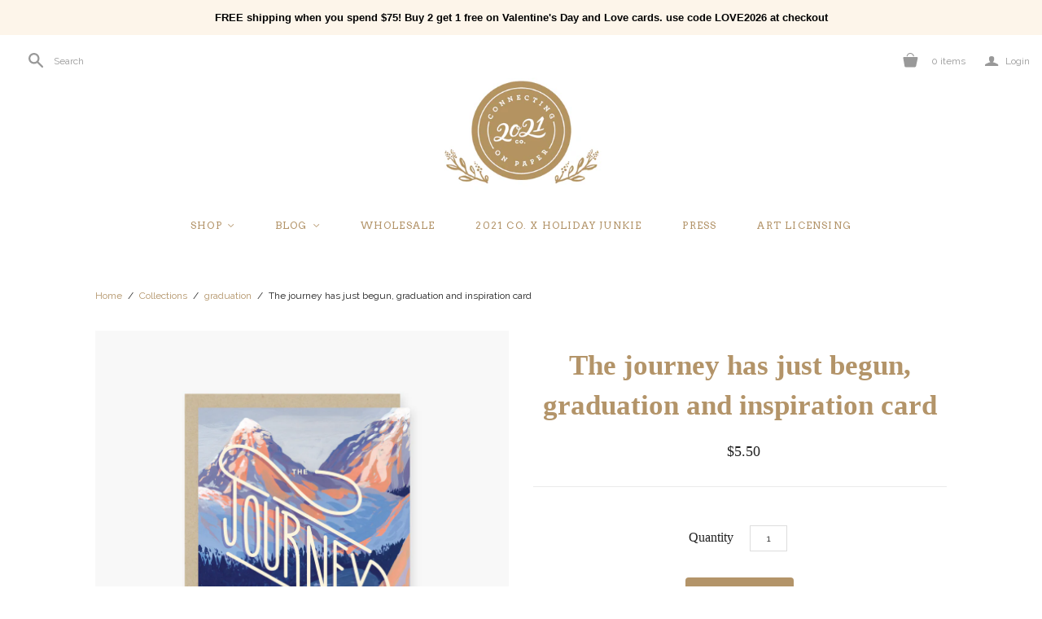

--- FILE ---
content_type: text/html; charset=utf-8
request_url: https://2021co.com/collections/graduation/products/the-journey-has-just-begun-graduation-and-inspiration-card
body_size: 25527
content:
<!DOCTYPE html>
<!--[if lt IE 7]>      <html class="no-js lt-ie10 lt-ie9 lt-ie8 lt-ie7 ie6"> <![endif]-->
<!--[if IE 7]>         <html class="no-js lt-ie10 lt-ie9 lt-ie8 ie7"> <![endif]-->
<!--[if IE 8]>         <html class="no-js lt-ie10 lt-ie9 ie8"> <![endif]-->
<!--[if IE 9]>         <html class="no-js lt-ie10 ie9"> <![endif]-->
<!--[if gt IE 9]><!--> <html class="no-js"> <!--<![endif]-->
<head>

  <meta charset="utf-8">
  <meta http-equiv="X-UA-Compatible" content="IE=edge,chrome=1">

  <!-- Global site tag (gtag.js) - Google Analytics -->
<script async src="https://www.googletagmanager.com/gtag/js?id=UA-139520243-1"></script>
<script>
  window.dataLayer = window.dataLayer || [];
  function gtag(){dataLayer.push(arguments);}
  gtag('js', new Date());

  gtag('config', 'UA-139520243-1');
</script>

  <title>
    The journey has just begun, graduation and inspiration card

    

    

    
      &ndash; 2021 Co.
    
  </title>

  
    <meta name="description" content="Celebrate the journey of life and all the milestones along the way with this inspiration card. A2 (4.25&quot; x 5.75&quot;) greeting card with matching kraft envelope. Blank inside for your personal message. Printed in the USA on 100% post consumer recycled stock.">
  

  <link rel="canonical" href="https://2021co.com/products/the-journey-has-just-begun-graduation-and-inspiration-card" />
  <meta name="viewport" content="width=device-width" />
  <meta name="facebook-domain-verification" content="uyv0bpjj69qq8kahg9cw74w46f19mw" />
  
    <link rel="shortcut icon" href="//2021co.com/cdn/shop/files/favicon-01_4c83bdbc-7807-4bd9-a087-31ff019be8a2_16x16.png?v=1634157610" type="image/png" />
  

  <script src="//2021co.com/cdn/shop/t/2/assets/jquery-1.9.min.js?v=46707028119550844871505493528"></script>

  <link href="//2021co.com/cdn/shop/t/2/assets/theme.scss.css?v=161996314344851417101769530074" rel="stylesheet" type="text/css" media="all" />

  

<meta property="og:site_name" content="2021 Co." />
<meta property="og:url" content="https://2021co.com/products/the-journey-has-just-begun-graduation-and-inspiration-card" />
<meta property="og:title" content="The journey has just begun, graduation and inspiration card" />

  <meta property="og:description" content="Celebrate the journey of life and all the milestones along the way with this inspiration card. A2 (4.25&quot; x 5.75&quot;) greeting card with matching kraft envelope. Blank inside for your personal message. Printed in the USA on 100% post consumer recycled stock." />


  <meta property="og:type" content="product">
  
    <meta property="og:image" content="http://2021co.com/cdn/shop/products/10-GR-1011-01_grande.jpg?v=1661281373" />
    <meta property="og:image:secure_url" content="https://2021co.com/cdn/shop/products/10-GR-1011-01_grande.jpg?v=1661281373" />
  
    <meta property="og:image" content="http://2021co.com/cdn/shop/products/10-GR-1011_grande.jpg?v=1680876223" />
    <meta property="og:image:secure_url" content="https://2021co.com/cdn/shop/products/10-GR-1011_grande.jpg?v=1680876223" />
  
  <meta property="og:price:amount" content="5.50">
  <meta property="og:price:currency" content="USD">




<meta name="twitter:card" content="summary">




  <meta property="twitter:description" content="Celebrate the journey of life and all the milestones along the way with this inspiration card. A2 (4.25&quot; x 5.75&quot;) greeting card with matching kraft envelope. Blank inside for your personal message. Printed in the USA on 100% post consumer recycled stock." />


<meta name="twitter:url" content="https://2021co.com/products/the-journey-has-just-begun-graduation-and-inspiration-card">


  <meta name="twitter:title" content="The journey has just begun, graduation and inspiration card">
  <meta name="twitter:image" content="http://2021co.com/cdn/shop/products/10-GR-1011-01_grande.jpg?v=1661281373">


  
<script>
  Theme = {}
  Theme.version = "11.2.7";
  Theme.products = new Array();
  Theme.currency = 'USD';
  Theme.currencyFormat = "${{amount}} USD";
  Theme.moneyFormat = "${{amount}}";
  Theme.moneyFormatCurrency = "${{amount}} USD";
  Theme.shippingCalcErrorMessage = "Error: zip / postal code --error_message--";
  Theme.shippingCalcMultiRates = "There are --number_of_rates-- shipping rates available for --address--, starting at --rate--.";
  Theme.shippingCalcOneRate = "There is one shipping rate available for --address--.";
  Theme.shippingCalcNoRates = "We do not ship to this destination.";
  Theme.shippingCalcRateValues = "--rate_title-- at --rate--";
  Theme.addedToCart = "Added to cart";
  Theme.pleaseWait = "Please wait";
  Theme.userLoggedIn = false;
  Theme.userAddress = '';
  Theme.centerHeader = false;

  Theme.cartItemsOne = "item";
  Theme.cartItemsOther = "items";
  Theme.errorGeneral = "We were unable to add this product to your cart. Please try again later. Contact us if you continue to have issues.";
  Theme.errorStock = "Unfortunately, we only have --stock-- in stock.";

  Theme.addToCart = "Add to cart";
  Theme.soldOut = "Sold out";
  Theme.unavailable = "Unavailable";

  Theme.currencySwitcherFormat = "money_with_currency_format";
  Theme.defaultCurrency = Theme.currency;

  shopCurrency = Theme.currency;
</script>


  <script>window.performance && window.performance.mark && window.performance.mark('shopify.content_for_header.start');</script><meta name="google-site-verification" content="14CfOi48bX7NYrp44-sKP9sBDcMqm5mE-guDI0gdyTE">
<meta name="facebook-domain-verification" content="gtwul0e5zfa82c98moefl077h7s6kk">
<meta id="shopify-digital-wallet" name="shopify-digital-wallet" content="/23645105/digital_wallets/dialog">
<meta name="shopify-checkout-api-token" content="b311f361257e0f40dac2cce18417d420">
<meta id="in-context-paypal-metadata" data-shop-id="23645105" data-venmo-supported="false" data-environment="production" data-locale="en_US" data-paypal-v4="true" data-currency="USD">
<link rel="alternate" type="application/json+oembed" href="https://2021co.com/products/the-journey-has-just-begun-graduation-and-inspiration-card.oembed">
<script async="async" src="/checkouts/internal/preloads.js?locale=en-US"></script>
<link rel="preconnect" href="https://shop.app" crossorigin="anonymous">
<script async="async" src="https://shop.app/checkouts/internal/preloads.js?locale=en-US&shop_id=23645105" crossorigin="anonymous"></script>
<script id="apple-pay-shop-capabilities" type="application/json">{"shopId":23645105,"countryCode":"US","currencyCode":"USD","merchantCapabilities":["supports3DS"],"merchantId":"gid:\/\/shopify\/Shop\/23645105","merchantName":"2021 Co.","requiredBillingContactFields":["postalAddress","email"],"requiredShippingContactFields":["postalAddress","email"],"shippingType":"shipping","supportedNetworks":["visa","masterCard","amex","discover","elo","jcb"],"total":{"type":"pending","label":"2021 Co.","amount":"1.00"},"shopifyPaymentsEnabled":true,"supportsSubscriptions":true}</script>
<script id="shopify-features" type="application/json">{"accessToken":"b311f361257e0f40dac2cce18417d420","betas":["rich-media-storefront-analytics"],"domain":"2021co.com","predictiveSearch":true,"shopId":23645105,"locale":"en"}</script>
<script>var Shopify = Shopify || {};
Shopify.shop = "2021-co.myshopify.com";
Shopify.locale = "en";
Shopify.currency = {"active":"USD","rate":"1.0"};
Shopify.country = "US";
Shopify.theme = {"name":"Atlantic","id":1980629022,"schema_name":"Atlantic","schema_version":"11.2.7","theme_store_id":566,"role":"main"};
Shopify.theme.handle = "null";
Shopify.theme.style = {"id":null,"handle":null};
Shopify.cdnHost = "2021co.com/cdn";
Shopify.routes = Shopify.routes || {};
Shopify.routes.root = "/";</script>
<script type="module">!function(o){(o.Shopify=o.Shopify||{}).modules=!0}(window);</script>
<script>!function(o){function n(){var o=[];function n(){o.push(Array.prototype.slice.apply(arguments))}return n.q=o,n}var t=o.Shopify=o.Shopify||{};t.loadFeatures=n(),t.autoloadFeatures=n()}(window);</script>
<script>
  window.ShopifyPay = window.ShopifyPay || {};
  window.ShopifyPay.apiHost = "shop.app\/pay";
  window.ShopifyPay.redirectState = null;
</script>
<script id="shop-js-analytics" type="application/json">{"pageType":"product"}</script>
<script defer="defer" async type="module" src="//2021co.com/cdn/shopifycloud/shop-js/modules/v2/client.init-shop-cart-sync_WVOgQShq.en.esm.js"></script>
<script defer="defer" async type="module" src="//2021co.com/cdn/shopifycloud/shop-js/modules/v2/chunk.common_C_13GLB1.esm.js"></script>
<script defer="defer" async type="module" src="//2021co.com/cdn/shopifycloud/shop-js/modules/v2/chunk.modal_CLfMGd0m.esm.js"></script>
<script type="module">
  await import("//2021co.com/cdn/shopifycloud/shop-js/modules/v2/client.init-shop-cart-sync_WVOgQShq.en.esm.js");
await import("//2021co.com/cdn/shopifycloud/shop-js/modules/v2/chunk.common_C_13GLB1.esm.js");
await import("//2021co.com/cdn/shopifycloud/shop-js/modules/v2/chunk.modal_CLfMGd0m.esm.js");

  window.Shopify.SignInWithShop?.initShopCartSync?.({"fedCMEnabled":true,"windoidEnabled":true});

</script>
<script>
  window.Shopify = window.Shopify || {};
  if (!window.Shopify.featureAssets) window.Shopify.featureAssets = {};
  window.Shopify.featureAssets['shop-js'] = {"shop-cart-sync":["modules/v2/client.shop-cart-sync_DuR37GeY.en.esm.js","modules/v2/chunk.common_C_13GLB1.esm.js","modules/v2/chunk.modal_CLfMGd0m.esm.js"],"init-fed-cm":["modules/v2/client.init-fed-cm_BucUoe6W.en.esm.js","modules/v2/chunk.common_C_13GLB1.esm.js","modules/v2/chunk.modal_CLfMGd0m.esm.js"],"shop-toast-manager":["modules/v2/client.shop-toast-manager_B0JfrpKj.en.esm.js","modules/v2/chunk.common_C_13GLB1.esm.js","modules/v2/chunk.modal_CLfMGd0m.esm.js"],"init-shop-cart-sync":["modules/v2/client.init-shop-cart-sync_WVOgQShq.en.esm.js","modules/v2/chunk.common_C_13GLB1.esm.js","modules/v2/chunk.modal_CLfMGd0m.esm.js"],"shop-button":["modules/v2/client.shop-button_B_U3bv27.en.esm.js","modules/v2/chunk.common_C_13GLB1.esm.js","modules/v2/chunk.modal_CLfMGd0m.esm.js"],"init-windoid":["modules/v2/client.init-windoid_DuP9q_di.en.esm.js","modules/v2/chunk.common_C_13GLB1.esm.js","modules/v2/chunk.modal_CLfMGd0m.esm.js"],"shop-cash-offers":["modules/v2/client.shop-cash-offers_BmULhtno.en.esm.js","modules/v2/chunk.common_C_13GLB1.esm.js","modules/v2/chunk.modal_CLfMGd0m.esm.js"],"pay-button":["modules/v2/client.pay-button_CrPSEbOK.en.esm.js","modules/v2/chunk.common_C_13GLB1.esm.js","modules/v2/chunk.modal_CLfMGd0m.esm.js"],"init-customer-accounts":["modules/v2/client.init-customer-accounts_jNk9cPYQ.en.esm.js","modules/v2/client.shop-login-button_DJ5ldayH.en.esm.js","modules/v2/chunk.common_C_13GLB1.esm.js","modules/v2/chunk.modal_CLfMGd0m.esm.js"],"avatar":["modules/v2/client.avatar_BTnouDA3.en.esm.js"],"checkout-modal":["modules/v2/client.checkout-modal_pBPyh9w8.en.esm.js","modules/v2/chunk.common_C_13GLB1.esm.js","modules/v2/chunk.modal_CLfMGd0m.esm.js"],"init-shop-for-new-customer-accounts":["modules/v2/client.init-shop-for-new-customer-accounts_BUoCy7a5.en.esm.js","modules/v2/client.shop-login-button_DJ5ldayH.en.esm.js","modules/v2/chunk.common_C_13GLB1.esm.js","modules/v2/chunk.modal_CLfMGd0m.esm.js"],"init-customer-accounts-sign-up":["modules/v2/client.init-customer-accounts-sign-up_CnczCz9H.en.esm.js","modules/v2/client.shop-login-button_DJ5ldayH.en.esm.js","modules/v2/chunk.common_C_13GLB1.esm.js","modules/v2/chunk.modal_CLfMGd0m.esm.js"],"init-shop-email-lookup-coordinator":["modules/v2/client.init-shop-email-lookup-coordinator_CzjY5t9o.en.esm.js","modules/v2/chunk.common_C_13GLB1.esm.js","modules/v2/chunk.modal_CLfMGd0m.esm.js"],"shop-follow-button":["modules/v2/client.shop-follow-button_CsYC63q7.en.esm.js","modules/v2/chunk.common_C_13GLB1.esm.js","modules/v2/chunk.modal_CLfMGd0m.esm.js"],"shop-login-button":["modules/v2/client.shop-login-button_DJ5ldayH.en.esm.js","modules/v2/chunk.common_C_13GLB1.esm.js","modules/v2/chunk.modal_CLfMGd0m.esm.js"],"shop-login":["modules/v2/client.shop-login_B9ccPdmx.en.esm.js","modules/v2/chunk.common_C_13GLB1.esm.js","modules/v2/chunk.modal_CLfMGd0m.esm.js"],"lead-capture":["modules/v2/client.lead-capture_D0K_KgYb.en.esm.js","modules/v2/chunk.common_C_13GLB1.esm.js","modules/v2/chunk.modal_CLfMGd0m.esm.js"],"payment-terms":["modules/v2/client.payment-terms_BWmiNN46.en.esm.js","modules/v2/chunk.common_C_13GLB1.esm.js","modules/v2/chunk.modal_CLfMGd0m.esm.js"]};
</script>
<script>(function() {
  var isLoaded = false;
  function asyncLoad() {
    if (isLoaded) return;
    isLoaded = true;
    var urls = ["https:\/\/metashop.dolphinsuite.com\/ow_static\/plugins\/biolink\/js\/clicktracking.js?t=1685922398\u0026shop=2021-co.myshopify.com"];
    for (var i = 0; i < urls.length; i++) {
      var s = document.createElement('script');
      s.type = 'text/javascript';
      s.async = true;
      s.src = urls[i];
      var x = document.getElementsByTagName('script')[0];
      x.parentNode.insertBefore(s, x);
    }
  };
  if(window.attachEvent) {
    window.attachEvent('onload', asyncLoad);
  } else {
    window.addEventListener('load', asyncLoad, false);
  }
})();</script>
<script id="__st">var __st={"a":23645105,"offset":-18000,"reqid":"8eec1691-085e-464e-a0c6-76883a645a63-1769696608","pageurl":"2021co.com\/collections\/graduation\/products\/the-journey-has-just-begun-graduation-and-inspiration-card","u":"f72bbb69c0a5","p":"product","rtyp":"product","rid":7509982806228};</script>
<script>window.ShopifyPaypalV4VisibilityTracking = true;</script>
<script id="captcha-bootstrap">!function(){'use strict';const t='contact',e='account',n='new_comment',o=[[t,t],['blogs',n],['comments',n],[t,'customer']],c=[[e,'customer_login'],[e,'guest_login'],[e,'recover_customer_password'],[e,'create_customer']],r=t=>t.map((([t,e])=>`form[action*='/${t}']:not([data-nocaptcha='true']) input[name='form_type'][value='${e}']`)).join(','),a=t=>()=>t?[...document.querySelectorAll(t)].map((t=>t.form)):[];function s(){const t=[...o],e=r(t);return a(e)}const i='password',u='form_key',d=['recaptcha-v3-token','g-recaptcha-response','h-captcha-response',i],f=()=>{try{return window.sessionStorage}catch{return}},m='__shopify_v',_=t=>t.elements[u];function p(t,e,n=!1){try{const o=window.sessionStorage,c=JSON.parse(o.getItem(e)),{data:r}=function(t){const{data:e,action:n}=t;return t[m]||n?{data:e,action:n}:{data:t,action:n}}(c);for(const[e,n]of Object.entries(r))t.elements[e]&&(t.elements[e].value=n);n&&o.removeItem(e)}catch(o){console.error('form repopulation failed',{error:o})}}const l='form_type',E='cptcha';function T(t){t.dataset[E]=!0}const w=window,h=w.document,L='Shopify',v='ce_forms',y='captcha';let A=!1;((t,e)=>{const n=(g='f06e6c50-85a8-45c8-87d0-21a2b65856fe',I='https://cdn.shopify.com/shopifycloud/storefront-forms-hcaptcha/ce_storefront_forms_captcha_hcaptcha.v1.5.2.iife.js',D={infoText:'Protected by hCaptcha',privacyText:'Privacy',termsText:'Terms'},(t,e,n)=>{const o=w[L][v],c=o.bindForm;if(c)return c(t,g,e,D).then(n);var r;o.q.push([[t,g,e,D],n]),r=I,A||(h.body.append(Object.assign(h.createElement('script'),{id:'captcha-provider',async:!0,src:r})),A=!0)});var g,I,D;w[L]=w[L]||{},w[L][v]=w[L][v]||{},w[L][v].q=[],w[L][y]=w[L][y]||{},w[L][y].protect=function(t,e){n(t,void 0,e),T(t)},Object.freeze(w[L][y]),function(t,e,n,w,h,L){const[v,y,A,g]=function(t,e,n){const i=e?o:[],u=t?c:[],d=[...i,...u],f=r(d),m=r(i),_=r(d.filter((([t,e])=>n.includes(e))));return[a(f),a(m),a(_),s()]}(w,h,L),I=t=>{const e=t.target;return e instanceof HTMLFormElement?e:e&&e.form},D=t=>v().includes(t);t.addEventListener('submit',(t=>{const e=I(t);if(!e)return;const n=D(e)&&!e.dataset.hcaptchaBound&&!e.dataset.recaptchaBound,o=_(e),c=g().includes(e)&&(!o||!o.value);(n||c)&&t.preventDefault(),c&&!n&&(function(t){try{if(!f())return;!function(t){const e=f();if(!e)return;const n=_(t);if(!n)return;const o=n.value;o&&e.removeItem(o)}(t);const e=Array.from(Array(32),(()=>Math.random().toString(36)[2])).join('');!function(t,e){_(t)||t.append(Object.assign(document.createElement('input'),{type:'hidden',name:u})),t.elements[u].value=e}(t,e),function(t,e){const n=f();if(!n)return;const o=[...t.querySelectorAll(`input[type='${i}']`)].map((({name:t})=>t)),c=[...d,...o],r={};for(const[a,s]of new FormData(t).entries())c.includes(a)||(r[a]=s);n.setItem(e,JSON.stringify({[m]:1,action:t.action,data:r}))}(t,e)}catch(e){console.error('failed to persist form',e)}}(e),e.submit())}));const S=(t,e)=>{t&&!t.dataset[E]&&(n(t,e.some((e=>e===t))),T(t))};for(const o of['focusin','change'])t.addEventListener(o,(t=>{const e=I(t);D(e)&&S(e,y())}));const B=e.get('form_key'),M=e.get(l),P=B&&M;t.addEventListener('DOMContentLoaded',(()=>{const t=y();if(P)for(const e of t)e.elements[l].value===M&&p(e,B);[...new Set([...A(),...v().filter((t=>'true'===t.dataset.shopifyCaptcha))])].forEach((e=>S(e,t)))}))}(h,new URLSearchParams(w.location.search),n,t,e,['guest_login'])})(!0,!0)}();</script>
<script integrity="sha256-4kQ18oKyAcykRKYeNunJcIwy7WH5gtpwJnB7kiuLZ1E=" data-source-attribution="shopify.loadfeatures" defer="defer" src="//2021co.com/cdn/shopifycloud/storefront/assets/storefront/load_feature-a0a9edcb.js" crossorigin="anonymous"></script>
<script crossorigin="anonymous" defer="defer" src="//2021co.com/cdn/shopifycloud/storefront/assets/shopify_pay/storefront-65b4c6d7.js?v=20250812"></script>
<script data-source-attribution="shopify.dynamic_checkout.dynamic.init">var Shopify=Shopify||{};Shopify.PaymentButton=Shopify.PaymentButton||{isStorefrontPortableWallets:!0,init:function(){window.Shopify.PaymentButton.init=function(){};var t=document.createElement("script");t.src="https://2021co.com/cdn/shopifycloud/portable-wallets/latest/portable-wallets.en.js",t.type="module",document.head.appendChild(t)}};
</script>
<script data-source-attribution="shopify.dynamic_checkout.buyer_consent">
  function portableWalletsHideBuyerConsent(e){var t=document.getElementById("shopify-buyer-consent"),n=document.getElementById("shopify-subscription-policy-button");t&&n&&(t.classList.add("hidden"),t.setAttribute("aria-hidden","true"),n.removeEventListener("click",e))}function portableWalletsShowBuyerConsent(e){var t=document.getElementById("shopify-buyer-consent"),n=document.getElementById("shopify-subscription-policy-button");t&&n&&(t.classList.remove("hidden"),t.removeAttribute("aria-hidden"),n.addEventListener("click",e))}window.Shopify?.PaymentButton&&(window.Shopify.PaymentButton.hideBuyerConsent=portableWalletsHideBuyerConsent,window.Shopify.PaymentButton.showBuyerConsent=portableWalletsShowBuyerConsent);
</script>
<script data-source-attribution="shopify.dynamic_checkout.cart.bootstrap">document.addEventListener("DOMContentLoaded",(function(){function t(){return document.querySelector("shopify-accelerated-checkout-cart, shopify-accelerated-checkout")}if(t())Shopify.PaymentButton.init();else{new MutationObserver((function(e,n){t()&&(Shopify.PaymentButton.init(),n.disconnect())})).observe(document.body,{childList:!0,subtree:!0})}}));
</script>
<link id="shopify-accelerated-checkout-styles" rel="stylesheet" media="screen" href="https://2021co.com/cdn/shopifycloud/portable-wallets/latest/accelerated-checkout-backwards-compat.css" crossorigin="anonymous">
<style id="shopify-accelerated-checkout-cart">
        #shopify-buyer-consent {
  margin-top: 1em;
  display: inline-block;
  width: 100%;
}

#shopify-buyer-consent.hidden {
  display: none;
}

#shopify-subscription-policy-button {
  background: none;
  border: none;
  padding: 0;
  text-decoration: underline;
  font-size: inherit;
  cursor: pointer;
}

#shopify-subscription-policy-button::before {
  box-shadow: none;
}

      </style>

<script>window.performance && window.performance.mark && window.performance.mark('shopify.content_for_header.end');</script>

<script>window.BOLD = window.BOLD || {};
    window.BOLD.common = window.BOLD.common || {};
    window.BOLD.common.Shopify = window.BOLD.common.Shopify || {};
    window.BOLD.common.Shopify.shop = {
      domain: '2021co.com',
      permanent_domain: '2021-co.myshopify.com',
      url: 'https://2021co.com',
      secure_url: 'https://2021co.com',
      money_format: "${{amount}}",
      currency: "USD"
    };
    window.BOLD.common.Shopify.customer = {
      id: null,
      tags: null,
    };
    window.BOLD.common.Shopify.cart = {"note":null,"attributes":{},"original_total_price":0,"total_price":0,"total_discount":0,"total_weight":0.0,"item_count":0,"items":[],"requires_shipping":false,"currency":"USD","items_subtotal_price":0,"cart_level_discount_applications":[],"checkout_charge_amount":0};
    window.BOLD.common.template = 'product';window.BOLD.common.Shopify.formatMoney = function(money, format) {
        function n(t, e) {
            return "undefined" == typeof t ? e : t
        }
        function r(t, e, r, i) {
            if (e = n(e, 2),
                r = n(r, ","),
                i = n(i, "."),
            isNaN(t) || null == t)
                return 0;
            t = (t / 100).toFixed(e);
            var o = t.split(".")
                , a = o[0].replace(/(\d)(?=(\d\d\d)+(?!\d))/g, "$1" + r)
                , s = o[1] ? i + o[1] : "";
            return a + s
        }
        "string" == typeof money && (money = money.replace(".", ""));
        var i = ""
            , o = /\{\{\s*(\w+)\s*\}\}/
            , a = format || window.BOLD.common.Shopify.shop.money_format || window.Shopify.money_format || "$ {{ amount }}";
        switch (a.match(o)[1]) {
            case "amount":
                i = r(money, 2, ",", ".");
                break;
            case "amount_no_decimals":
                i = r(money, 0, ",", ".");
                break;
            case "amount_with_comma_separator":
                i = r(money, 2, ".", ",");
                break;
            case "amount_no_decimals_with_comma_separator":
                i = r(money, 0, ".", ",");
                break;
            case "amount_with_space_separator":
                i = r(money, 2, " ", ",");
                break;
            case "amount_no_decimals_with_space_separator":
                i = r(money, 0, " ", ",");
                break;
            case "amount_with_apostrophe_separator":
                i = r(money, 2, "'", ".");
                break;
        }
        return a.replace(o, i);
    };
    window.BOLD.common.Shopify.saveProduct = function (handle, product) {
      if (typeof handle === 'string' && typeof window.BOLD.common.Shopify.products[handle] === 'undefined') {
        if (typeof product === 'number') {
          window.BOLD.common.Shopify.handles[product] = handle;
          product = { id: product };
        }
        window.BOLD.common.Shopify.products[handle] = product;
      }
    };
    window.BOLD.common.Shopify.saveVariant = function (variant_id, variant) {
      if (typeof variant_id === 'number' && typeof window.BOLD.common.Shopify.variants[variant_id] === 'undefined') {
        window.BOLD.common.Shopify.variants[variant_id] = variant;
      }
    };window.BOLD.common.Shopify.products = window.BOLD.common.Shopify.products || {};
    window.BOLD.common.Shopify.variants = window.BOLD.common.Shopify.variants || {};
    window.BOLD.common.Shopify.handles = window.BOLD.common.Shopify.handles || {};window.BOLD.common.Shopify.handle = "the-journey-has-just-begun-graduation-and-inspiration-card"
window.BOLD.common.Shopify.saveProduct("the-journey-has-just-begun-graduation-and-inspiration-card", 7509982806228);window.BOLD.common.Shopify.saveVariant(42327335862484, { product_id: 7509982806228, product_handle: "the-journey-has-just-begun-graduation-and-inspiration-card", price: 550, group_id: '', csp_metafield: {}});window.BOLD.apps_installed = {"Product Upsell":3} || {};window.BOLD.common.Shopify.saveProduct("its-your-moment-graduation-card", 7509982413012);window.BOLD.common.Shopify.saveVariant(42327331537108, { product_id: 7509982413012, product_handle: "its-your-moment-graduation-card", price: 550, group_id: '', csp_metafield: {}});window.BOLD.common.Shopify.saveProduct("the-straight-path-is-often-overrated-graduation-card", 7716221976788);window.BOLD.common.Shopify.saveVariant(43132382183636, { product_id: 7716221976788, product_handle: "the-straight-path-is-often-overrated-graduation-card", price: 550, group_id: '', csp_metafield: {}});window.BOLD.common.Shopify.saveProduct("2021-co-x-holiday-junkie-throw-your-cap-graduation-card", 8161509114068);window.BOLD.common.Shopify.saveVariant(44499356385492, { product_id: 8161509114068, product_handle: "2021-co-x-holiday-junkie-throw-your-cap-graduation-card", price: 550, group_id: '', csp_metafield: {}});window.BOLD.common.Shopify.saveProduct("bravo-graduate", 3489311883366);window.BOLD.common.Shopify.saveVariant(27894158655590, { product_id: 3489311883366, product_handle: "bravo-graduate", price: 550, group_id: '', csp_metafield: {}});window.BOLD.common.Shopify.saveProduct("im-so-so-proud-encouragement-card", 7509985296596);window.BOLD.common.Shopify.saveVariant(42327415619796, { product_id: 7509985296596, product_handle: "im-so-so-proud-encouragement-card", price: 550, group_id: '', csp_metafield: {}});window.BOLD.common.Shopify.saveProduct("the-journey-has-just-begun-graduation-and-inspiration-card", 7509982806228);window.BOLD.common.Shopify.saveVariant(42327335862484, { product_id: 7509982806228, product_handle: "the-journey-has-just-begun-graduation-and-inspiration-card", price: 550, group_id: '', csp_metafield: {}});window.BOLD.common.Shopify.saveProduct("you-made-it-look-easy-graduation-card", 6545246159038);window.BOLD.common.Shopify.saveVariant(39285868429502, { product_id: 6545246159038, product_handle: "you-made-it-look-easy-graduation-card", price: 550, group_id: '', csp_metafield: {}});window.BOLD.common.Shopify.saveProduct("you-did-it-graduation-card", 7509982609620);window.BOLD.common.Shopify.saveVariant(42327335305428, { product_id: 7509982609620, product_handle: "you-did-it-graduation-card", price: 550, group_id: '', csp_metafield: {}});window.BOLD.common.Shopify.saveProduct("congrats-grad", 3489309425766);window.BOLD.common.Shopify.saveVariant(27894151741542, { product_id: 3489309425766, product_handle: "congrats-grad", price: 650, group_id: '', csp_metafield: {}});window.BOLD.common.Shopify.saveProduct("you-did-it-mad-props-congratulations-card", 6545240555710);window.BOLD.common.Shopify.saveVariant(39285841363134, { product_id: 6545240555710, product_handle: "you-did-it-mad-props-congratulations-card", price: 550, group_id: '', csp_metafield: {}});window.BOLD.common.Shopify.saveProduct("world-is-your-oyster", 3489312571494);window.BOLD.common.Shopify.saveVariant(27894164717670, { product_id: 3489312571494, product_handle: "world-is-your-oyster", price: 550, group_id: '', csp_metafield: {}});window.BOLD.common.Shopify.metafields = window.BOLD.common.Shopify.metafields || {};window.BOLD.common.Shopify.metafields["bold_rp"] = {};window.BOLD.common.Shopify.metafields["bold_csp_defaults"] = {};window.BOLD.common.cacheParams = window.BOLD.common.cacheParams || {};
</script><link href="//2021co.com/cdn/shop/t/2/assets/bold-upsell.css?v=51915886505602322711604429104" rel="stylesheet" type="text/css" media="all" />
<link href="//2021co.com/cdn/shop/t/2/assets/bold-upsell-custom.css?v=150135899998303055901604429104" rel="stylesheet" type="text/css" media="all" /><!-- "snippets/booster-common.liquid" was not rendered, the associated app was uninstalled -->
  
  <script>
  (function(w, d, t, s, n) {
    w.FlodeskObject = n;
    var fn = function() {
      (w[n].q = w[n].q || []).push(arguments);
    };
    w[n] = w[n] || fn;
    var f = d.getElementsByTagName(t)[0];
    var e = d.createElement(t);
    var h = '?v=' + new Date().getTime();
    e.async = true;
    e.src = s + h;
    f.parentNode.insertBefore(e, f);
  })(window, document, 'script', 'https://assets.flodesk.com/universal.js', 'fd');
</script>
  <script>
  (function(w, d, t, h, s, n) {
    w.FlodeskObject = n;
    var fn = function() {
      (w[n].q = w[n].q || []).push(arguments);
    };
    w[n] = w[n] || fn;
    var f = d.getElementsByTagName(t)[0];
    var v = '?v=' + Math.floor(new Date().getTime() / (120 * 1000)) * 60;
    var sm = d.createElement(t);
    sm.async = true;
    sm.type = 'module';
    sm.src = h + s + '.mjs' + v;
    f.parentNode.insertBefore(sm, f);
    var sn = d.createElement(t);
    sn.async = true;
    sn.noModule = true;
    sn.src = h + s + '.js' + v;
    f.parentNode.insertBefore(sn, f);
  })(window, document, 'script', 'https://assets.flodesk.com', '/universal', 'fd');
</script>
<script>
  window.fd('form', {
    formId: '6166e869270e94092d792b78'
  });
</script>
<link href="https://monorail-edge.shopifysvc.com" rel="dns-prefetch">
<script>(function(){if ("sendBeacon" in navigator && "performance" in window) {try {var session_token_from_headers = performance.getEntriesByType('navigation')[0].serverTiming.find(x => x.name == '_s').description;} catch {var session_token_from_headers = undefined;}var session_cookie_matches = document.cookie.match(/_shopify_s=([^;]*)/);var session_token_from_cookie = session_cookie_matches && session_cookie_matches.length === 2 ? session_cookie_matches[1] : "";var session_token = session_token_from_headers || session_token_from_cookie || "";function handle_abandonment_event(e) {var entries = performance.getEntries().filter(function(entry) {return /monorail-edge.shopifysvc.com/.test(entry.name);});if (!window.abandonment_tracked && entries.length === 0) {window.abandonment_tracked = true;var currentMs = Date.now();var navigation_start = performance.timing.navigationStart;var payload = {shop_id: 23645105,url: window.location.href,navigation_start,duration: currentMs - navigation_start,session_token,page_type: "product"};window.navigator.sendBeacon("https://monorail-edge.shopifysvc.com/v1/produce", JSON.stringify({schema_id: "online_store_buyer_site_abandonment/1.1",payload: payload,metadata: {event_created_at_ms: currentMs,event_sent_at_ms: currentMs}}));}}window.addEventListener('pagehide', handle_abandonment_event);}}());</script>
<script id="web-pixels-manager-setup">(function e(e,d,r,n,o){if(void 0===o&&(o={}),!Boolean(null===(a=null===(i=window.Shopify)||void 0===i?void 0:i.analytics)||void 0===a?void 0:a.replayQueue)){var i,a;window.Shopify=window.Shopify||{};var t=window.Shopify;t.analytics=t.analytics||{};var s=t.analytics;s.replayQueue=[],s.publish=function(e,d,r){return s.replayQueue.push([e,d,r]),!0};try{self.performance.mark("wpm:start")}catch(e){}var l=function(){var e={modern:/Edge?\/(1{2}[4-9]|1[2-9]\d|[2-9]\d{2}|\d{4,})\.\d+(\.\d+|)|Firefox\/(1{2}[4-9]|1[2-9]\d|[2-9]\d{2}|\d{4,})\.\d+(\.\d+|)|Chrom(ium|e)\/(9{2}|\d{3,})\.\d+(\.\d+|)|(Maci|X1{2}).+ Version\/(15\.\d+|(1[6-9]|[2-9]\d|\d{3,})\.\d+)([,.]\d+|)( \(\w+\)|)( Mobile\/\w+|) Safari\/|Chrome.+OPR\/(9{2}|\d{3,})\.\d+\.\d+|(CPU[ +]OS|iPhone[ +]OS|CPU[ +]iPhone|CPU IPhone OS|CPU iPad OS)[ +]+(15[._]\d+|(1[6-9]|[2-9]\d|\d{3,})[._]\d+)([._]\d+|)|Android:?[ /-](13[3-9]|1[4-9]\d|[2-9]\d{2}|\d{4,})(\.\d+|)(\.\d+|)|Android.+Firefox\/(13[5-9]|1[4-9]\d|[2-9]\d{2}|\d{4,})\.\d+(\.\d+|)|Android.+Chrom(ium|e)\/(13[3-9]|1[4-9]\d|[2-9]\d{2}|\d{4,})\.\d+(\.\d+|)|SamsungBrowser\/([2-9]\d|\d{3,})\.\d+/,legacy:/Edge?\/(1[6-9]|[2-9]\d|\d{3,})\.\d+(\.\d+|)|Firefox\/(5[4-9]|[6-9]\d|\d{3,})\.\d+(\.\d+|)|Chrom(ium|e)\/(5[1-9]|[6-9]\d|\d{3,})\.\d+(\.\d+|)([\d.]+$|.*Safari\/(?![\d.]+ Edge\/[\d.]+$))|(Maci|X1{2}).+ Version\/(10\.\d+|(1[1-9]|[2-9]\d|\d{3,})\.\d+)([,.]\d+|)( \(\w+\)|)( Mobile\/\w+|) Safari\/|Chrome.+OPR\/(3[89]|[4-9]\d|\d{3,})\.\d+\.\d+|(CPU[ +]OS|iPhone[ +]OS|CPU[ +]iPhone|CPU IPhone OS|CPU iPad OS)[ +]+(10[._]\d+|(1[1-9]|[2-9]\d|\d{3,})[._]\d+)([._]\d+|)|Android:?[ /-](13[3-9]|1[4-9]\d|[2-9]\d{2}|\d{4,})(\.\d+|)(\.\d+|)|Mobile Safari.+OPR\/([89]\d|\d{3,})\.\d+\.\d+|Android.+Firefox\/(13[5-9]|1[4-9]\d|[2-9]\d{2}|\d{4,})\.\d+(\.\d+|)|Android.+Chrom(ium|e)\/(13[3-9]|1[4-9]\d|[2-9]\d{2}|\d{4,})\.\d+(\.\d+|)|Android.+(UC? ?Browser|UCWEB|U3)[ /]?(15\.([5-9]|\d{2,})|(1[6-9]|[2-9]\d|\d{3,})\.\d+)\.\d+|SamsungBrowser\/(5\.\d+|([6-9]|\d{2,})\.\d+)|Android.+MQ{2}Browser\/(14(\.(9|\d{2,})|)|(1[5-9]|[2-9]\d|\d{3,})(\.\d+|))(\.\d+|)|K[Aa][Ii]OS\/(3\.\d+|([4-9]|\d{2,})\.\d+)(\.\d+|)/},d=e.modern,r=e.legacy,n=navigator.userAgent;return n.match(d)?"modern":n.match(r)?"legacy":"unknown"}(),u="modern"===l?"modern":"legacy",c=(null!=n?n:{modern:"",legacy:""})[u],f=function(e){return[e.baseUrl,"/wpm","/b",e.hashVersion,"modern"===e.buildTarget?"m":"l",".js"].join("")}({baseUrl:d,hashVersion:r,buildTarget:u}),m=function(e){var d=e.version,r=e.bundleTarget,n=e.surface,o=e.pageUrl,i=e.monorailEndpoint;return{emit:function(e){var a=e.status,t=e.errorMsg,s=(new Date).getTime(),l=JSON.stringify({metadata:{event_sent_at_ms:s},events:[{schema_id:"web_pixels_manager_load/3.1",payload:{version:d,bundle_target:r,page_url:o,status:a,surface:n,error_msg:t},metadata:{event_created_at_ms:s}}]});if(!i)return console&&console.warn&&console.warn("[Web Pixels Manager] No Monorail endpoint provided, skipping logging."),!1;try{return self.navigator.sendBeacon.bind(self.navigator)(i,l)}catch(e){}var u=new XMLHttpRequest;try{return u.open("POST",i,!0),u.setRequestHeader("Content-Type","text/plain"),u.send(l),!0}catch(e){return console&&console.warn&&console.warn("[Web Pixels Manager] Got an unhandled error while logging to Monorail."),!1}}}}({version:r,bundleTarget:l,surface:e.surface,pageUrl:self.location.href,monorailEndpoint:e.monorailEndpoint});try{o.browserTarget=l,function(e){var d=e.src,r=e.async,n=void 0===r||r,o=e.onload,i=e.onerror,a=e.sri,t=e.scriptDataAttributes,s=void 0===t?{}:t,l=document.createElement("script"),u=document.querySelector("head"),c=document.querySelector("body");if(l.async=n,l.src=d,a&&(l.integrity=a,l.crossOrigin="anonymous"),s)for(var f in s)if(Object.prototype.hasOwnProperty.call(s,f))try{l.dataset[f]=s[f]}catch(e){}if(o&&l.addEventListener("load",o),i&&l.addEventListener("error",i),u)u.appendChild(l);else{if(!c)throw new Error("Did not find a head or body element to append the script");c.appendChild(l)}}({src:f,async:!0,onload:function(){if(!function(){var e,d;return Boolean(null===(d=null===(e=window.Shopify)||void 0===e?void 0:e.analytics)||void 0===d?void 0:d.initialized)}()){var d=window.webPixelsManager.init(e)||void 0;if(d){var r=window.Shopify.analytics;r.replayQueue.forEach((function(e){var r=e[0],n=e[1],o=e[2];d.publishCustomEvent(r,n,o)})),r.replayQueue=[],r.publish=d.publishCustomEvent,r.visitor=d.visitor,r.initialized=!0}}},onerror:function(){return m.emit({status:"failed",errorMsg:"".concat(f," has failed to load")})},sri:function(e){var d=/^sha384-[A-Za-z0-9+/=]+$/;return"string"==typeof e&&d.test(e)}(c)?c:"",scriptDataAttributes:o}),m.emit({status:"loading"})}catch(e){m.emit({status:"failed",errorMsg:(null==e?void 0:e.message)||"Unknown error"})}}})({shopId: 23645105,storefrontBaseUrl: "https://2021co.com",extensionsBaseUrl: "https://extensions.shopifycdn.com/cdn/shopifycloud/web-pixels-manager",monorailEndpoint: "https://monorail-edge.shopifysvc.com/unstable/produce_batch",surface: "storefront-renderer",enabledBetaFlags: ["2dca8a86"],webPixelsConfigList: [{"id":"516128980","configuration":"{\"config\":\"{\\\"pixel_id\\\":\\\"GT-MRQDXSL\\\",\\\"target_country\\\":\\\"US\\\",\\\"gtag_events\\\":[{\\\"type\\\":\\\"purchase\\\",\\\"action_label\\\":\\\"MC-7T0EJLN90Z\\\"},{\\\"type\\\":\\\"page_view\\\",\\\"action_label\\\":\\\"MC-7T0EJLN90Z\\\"},{\\\"type\\\":\\\"view_item\\\",\\\"action_label\\\":\\\"MC-7T0EJLN90Z\\\"}],\\\"enable_monitoring_mode\\\":false}\"}","eventPayloadVersion":"v1","runtimeContext":"OPEN","scriptVersion":"b2a88bafab3e21179ed38636efcd8a93","type":"APP","apiClientId":1780363,"privacyPurposes":[],"dataSharingAdjustments":{"protectedCustomerApprovalScopes":["read_customer_address","read_customer_email","read_customer_name","read_customer_personal_data","read_customer_phone"]}},{"id":"225083604","configuration":"{\"pixel_id\":\"788198588549439\",\"pixel_type\":\"facebook_pixel\",\"metaapp_system_user_token\":\"-\"}","eventPayloadVersion":"v1","runtimeContext":"OPEN","scriptVersion":"ca16bc87fe92b6042fbaa3acc2fbdaa6","type":"APP","apiClientId":2329312,"privacyPurposes":["ANALYTICS","MARKETING","SALE_OF_DATA"],"dataSharingAdjustments":{"protectedCustomerApprovalScopes":["read_customer_address","read_customer_email","read_customer_name","read_customer_personal_data","read_customer_phone"]}},{"id":"65503444","eventPayloadVersion":"v1","runtimeContext":"LAX","scriptVersion":"1","type":"CUSTOM","privacyPurposes":["MARKETING"],"name":"Meta pixel (migrated)"},{"id":"77398228","eventPayloadVersion":"v1","runtimeContext":"LAX","scriptVersion":"1","type":"CUSTOM","privacyPurposes":["ANALYTICS"],"name":"Google Analytics tag (migrated)"},{"id":"shopify-app-pixel","configuration":"{}","eventPayloadVersion":"v1","runtimeContext":"STRICT","scriptVersion":"0450","apiClientId":"shopify-pixel","type":"APP","privacyPurposes":["ANALYTICS","MARKETING"]},{"id":"shopify-custom-pixel","eventPayloadVersion":"v1","runtimeContext":"LAX","scriptVersion":"0450","apiClientId":"shopify-pixel","type":"CUSTOM","privacyPurposes":["ANALYTICS","MARKETING"]}],isMerchantRequest: false,initData: {"shop":{"name":"2021 Co.","paymentSettings":{"currencyCode":"USD"},"myshopifyDomain":"2021-co.myshopify.com","countryCode":"US","storefrontUrl":"https:\/\/2021co.com"},"customer":null,"cart":null,"checkout":null,"productVariants":[{"price":{"amount":5.5,"currencyCode":"USD"},"product":{"title":"The journey has just begun, graduation and inspiration card","vendor":"2021 Co.","id":"7509982806228","untranslatedTitle":"The journey has just begun, graduation and inspiration card","url":"\/products\/the-journey-has-just-begun-graduation-and-inspiration-card","type":"greeting card"},"id":"42327335862484","image":{"src":"\/\/2021co.com\/cdn\/shop\/products\/10-GR-1011-01.jpg?v=1661281373"},"sku":"10-GR-1011","title":"Single","untranslatedTitle":"Single"}],"purchasingCompany":null},},"https://2021co.com/cdn","1d2a099fw23dfb22ep557258f5m7a2edbae",{"modern":"","legacy":""},{"shopId":"23645105","storefrontBaseUrl":"https:\/\/2021co.com","extensionBaseUrl":"https:\/\/extensions.shopifycdn.com\/cdn\/shopifycloud\/web-pixels-manager","surface":"storefront-renderer","enabledBetaFlags":"[\"2dca8a86\"]","isMerchantRequest":"false","hashVersion":"1d2a099fw23dfb22ep557258f5m7a2edbae","publish":"custom","events":"[[\"page_viewed\",{}],[\"product_viewed\",{\"productVariant\":{\"price\":{\"amount\":5.5,\"currencyCode\":\"USD\"},\"product\":{\"title\":\"The journey has just begun, graduation and inspiration card\",\"vendor\":\"2021 Co.\",\"id\":\"7509982806228\",\"untranslatedTitle\":\"The journey has just begun, graduation and inspiration card\",\"url\":\"\/products\/the-journey-has-just-begun-graduation-and-inspiration-card\",\"type\":\"greeting card\"},\"id\":\"42327335862484\",\"image\":{\"src\":\"\/\/2021co.com\/cdn\/shop\/products\/10-GR-1011-01.jpg?v=1661281373\"},\"sku\":\"10-GR-1011\",\"title\":\"Single\",\"untranslatedTitle\":\"Single\"}}]]"});</script><script>
  window.ShopifyAnalytics = window.ShopifyAnalytics || {};
  window.ShopifyAnalytics.meta = window.ShopifyAnalytics.meta || {};
  window.ShopifyAnalytics.meta.currency = 'USD';
  var meta = {"product":{"id":7509982806228,"gid":"gid:\/\/shopify\/Product\/7509982806228","vendor":"2021 Co.","type":"greeting card","handle":"the-journey-has-just-begun-graduation-and-inspiration-card","variants":[{"id":42327335862484,"price":550,"name":"The journey has just begun, graduation and inspiration card - Single","public_title":"Single","sku":"10-GR-1011"}],"remote":false},"page":{"pageType":"product","resourceType":"product","resourceId":7509982806228,"requestId":"8eec1691-085e-464e-a0c6-76883a645a63-1769696608"}};
  for (var attr in meta) {
    window.ShopifyAnalytics.meta[attr] = meta[attr];
  }
</script>
<script class="analytics">
  (function () {
    var customDocumentWrite = function(content) {
      var jquery = null;

      if (window.jQuery) {
        jquery = window.jQuery;
      } else if (window.Checkout && window.Checkout.$) {
        jquery = window.Checkout.$;
      }

      if (jquery) {
        jquery('body').append(content);
      }
    };

    var hasLoggedConversion = function(token) {
      if (token) {
        return document.cookie.indexOf('loggedConversion=' + token) !== -1;
      }
      return false;
    }

    var setCookieIfConversion = function(token) {
      if (token) {
        var twoMonthsFromNow = new Date(Date.now());
        twoMonthsFromNow.setMonth(twoMonthsFromNow.getMonth() + 2);

        document.cookie = 'loggedConversion=' + token + '; expires=' + twoMonthsFromNow;
      }
    }

    var trekkie = window.ShopifyAnalytics.lib = window.trekkie = window.trekkie || [];
    if (trekkie.integrations) {
      return;
    }
    trekkie.methods = [
      'identify',
      'page',
      'ready',
      'track',
      'trackForm',
      'trackLink'
    ];
    trekkie.factory = function(method) {
      return function() {
        var args = Array.prototype.slice.call(arguments);
        args.unshift(method);
        trekkie.push(args);
        return trekkie;
      };
    };
    for (var i = 0; i < trekkie.methods.length; i++) {
      var key = trekkie.methods[i];
      trekkie[key] = trekkie.factory(key);
    }
    trekkie.load = function(config) {
      trekkie.config = config || {};
      trekkie.config.initialDocumentCookie = document.cookie;
      var first = document.getElementsByTagName('script')[0];
      var script = document.createElement('script');
      script.type = 'text/javascript';
      script.onerror = function(e) {
        var scriptFallback = document.createElement('script');
        scriptFallback.type = 'text/javascript';
        scriptFallback.onerror = function(error) {
                var Monorail = {
      produce: function produce(monorailDomain, schemaId, payload) {
        var currentMs = new Date().getTime();
        var event = {
          schema_id: schemaId,
          payload: payload,
          metadata: {
            event_created_at_ms: currentMs,
            event_sent_at_ms: currentMs
          }
        };
        return Monorail.sendRequest("https://" + monorailDomain + "/v1/produce", JSON.stringify(event));
      },
      sendRequest: function sendRequest(endpointUrl, payload) {
        // Try the sendBeacon API
        if (window && window.navigator && typeof window.navigator.sendBeacon === 'function' && typeof window.Blob === 'function' && !Monorail.isIos12()) {
          var blobData = new window.Blob([payload], {
            type: 'text/plain'
          });

          if (window.navigator.sendBeacon(endpointUrl, blobData)) {
            return true;
          } // sendBeacon was not successful

        } // XHR beacon

        var xhr = new XMLHttpRequest();

        try {
          xhr.open('POST', endpointUrl);
          xhr.setRequestHeader('Content-Type', 'text/plain');
          xhr.send(payload);
        } catch (e) {
          console.log(e);
        }

        return false;
      },
      isIos12: function isIos12() {
        return window.navigator.userAgent.lastIndexOf('iPhone; CPU iPhone OS 12_') !== -1 || window.navigator.userAgent.lastIndexOf('iPad; CPU OS 12_') !== -1;
      }
    };
    Monorail.produce('monorail-edge.shopifysvc.com',
      'trekkie_storefront_load_errors/1.1',
      {shop_id: 23645105,
      theme_id: 1980629022,
      app_name: "storefront",
      context_url: window.location.href,
      source_url: "//2021co.com/cdn/s/trekkie.storefront.a804e9514e4efded663580eddd6991fcc12b5451.min.js"});

        };
        scriptFallback.async = true;
        scriptFallback.src = '//2021co.com/cdn/s/trekkie.storefront.a804e9514e4efded663580eddd6991fcc12b5451.min.js';
        first.parentNode.insertBefore(scriptFallback, first);
      };
      script.async = true;
      script.src = '//2021co.com/cdn/s/trekkie.storefront.a804e9514e4efded663580eddd6991fcc12b5451.min.js';
      first.parentNode.insertBefore(script, first);
    };
    trekkie.load(
      {"Trekkie":{"appName":"storefront","development":false,"defaultAttributes":{"shopId":23645105,"isMerchantRequest":null,"themeId":1980629022,"themeCityHash":"1733653779469276964","contentLanguage":"en","currency":"USD","eventMetadataId":"effaa07b-6832-427d-ab34-02fb99a084bc"},"isServerSideCookieWritingEnabled":true,"monorailRegion":"shop_domain","enabledBetaFlags":["65f19447","b5387b81"]},"Session Attribution":{},"S2S":{"facebookCapiEnabled":false,"source":"trekkie-storefront-renderer","apiClientId":580111}}
    );

    var loaded = false;
    trekkie.ready(function() {
      if (loaded) return;
      loaded = true;

      window.ShopifyAnalytics.lib = window.trekkie;

      var originalDocumentWrite = document.write;
      document.write = customDocumentWrite;
      try { window.ShopifyAnalytics.merchantGoogleAnalytics.call(this); } catch(error) {};
      document.write = originalDocumentWrite;

      window.ShopifyAnalytics.lib.page(null,{"pageType":"product","resourceType":"product","resourceId":7509982806228,"requestId":"8eec1691-085e-464e-a0c6-76883a645a63-1769696608","shopifyEmitted":true});

      var match = window.location.pathname.match(/checkouts\/(.+)\/(thank_you|post_purchase)/)
      var token = match? match[1]: undefined;
      if (!hasLoggedConversion(token)) {
        setCookieIfConversion(token);
        window.ShopifyAnalytics.lib.track("Viewed Product",{"currency":"USD","variantId":42327335862484,"productId":7509982806228,"productGid":"gid:\/\/shopify\/Product\/7509982806228","name":"The journey has just begun, graduation and inspiration card - Single","price":"5.50","sku":"10-GR-1011","brand":"2021 Co.","variant":"Single","category":"greeting card","nonInteraction":true,"remote":false},undefined,undefined,{"shopifyEmitted":true});
      window.ShopifyAnalytics.lib.track("monorail:\/\/trekkie_storefront_viewed_product\/1.1",{"currency":"USD","variantId":42327335862484,"productId":7509982806228,"productGid":"gid:\/\/shopify\/Product\/7509982806228","name":"The journey has just begun, graduation and inspiration card - Single","price":"5.50","sku":"10-GR-1011","brand":"2021 Co.","variant":"Single","category":"greeting card","nonInteraction":true,"remote":false,"referer":"https:\/\/2021co.com\/collections\/graduation\/products\/the-journey-has-just-begun-graduation-and-inspiration-card"});
      }
    });


        var eventsListenerScript = document.createElement('script');
        eventsListenerScript.async = true;
        eventsListenerScript.src = "//2021co.com/cdn/shopifycloud/storefront/assets/shop_events_listener-3da45d37.js";
        document.getElementsByTagName('head')[0].appendChild(eventsListenerScript);

})();</script>
  <script>
  if (!window.ga || (window.ga && typeof window.ga !== 'function')) {
    window.ga = function ga() {
      (window.ga.q = window.ga.q || []).push(arguments);
      if (window.Shopify && window.Shopify.analytics && typeof window.Shopify.analytics.publish === 'function') {
        window.Shopify.analytics.publish("ga_stub_called", {}, {sendTo: "google_osp_migration"});
      }
      console.error("Shopify's Google Analytics stub called with:", Array.from(arguments), "\nSee https://help.shopify.com/manual/promoting-marketing/pixels/pixel-migration#google for more information.");
    };
    if (window.Shopify && window.Shopify.analytics && typeof window.Shopify.analytics.publish === 'function') {
      window.Shopify.analytics.publish("ga_stub_initialized", {}, {sendTo: "google_osp_migration"});
    }
  }
</script>
<script
  defer
  src="https://2021co.com/cdn/shopifycloud/perf-kit/shopify-perf-kit-3.1.0.min.js"
  data-application="storefront-renderer"
  data-shop-id="23645105"
  data-render-region="gcp-us-east1"
  data-page-type="product"
  data-theme-instance-id="1980629022"
  data-theme-name="Atlantic"
  data-theme-version="11.2.7"
  data-monorail-region="shop_domain"
  data-resource-timing-sampling-rate="10"
  data-shs="true"
  data-shs-beacon="true"
  data-shs-export-with-fetch="true"
  data-shs-logs-sample-rate="1"
  data-shs-beacon-endpoint="https://2021co.com/api/collect"
></script>
</head>

<body class="
  
    template-product
  

  product-grid-square

  
  ">

  

<svg xmlns="http://www.w3.org/2000/svg" xmlns:xlink="http://www.w3.org/1999/xlink" style="display:none;">

  <symbol id="icon-arrow-fat-left" viewBox="0 0 372 571">
    
    <title>Arrow Fat Left Icon</title>
    <path fill="currentColor" d="M0 284h2L290 0l82 82-209 202 209 205-82 82L2 287l-2-3z"/>
  </symbol>

  <symbol id="icon-arrow-fat-right" viewBox="0 0 370 569">
    
    <title>Arrow Fat Right Icon</title>
    <path fill="currentColor" d="M0 489l208-204L0 80 79 0l289 282h2v3h-2L79 569 0 489z"/>
  </symbol>

  <symbol id="icon-arrow-right" viewBox="0 0 544 924">
    
    <title>Arrow Right Icon</title>
    <path fill="currentColor" d="M0 842l381-381L2 80 82 0l462 461-82 80L79 924 0 842z"/>
  </symbol>

  <symbol id="icon-cart" viewBox="0 0 1229 860">
    
    <title>Cart Icon</title>
    <path fill="currentColor" d="M0 49c0-13.3 4.8-24.8 14.5-34.5S36.3 0 51 0h258c11.3 0 21.5 3.5 30.5 10.5S354.7 26 358 36l25 107h741l6-23c6-22.7 22.7-34 50-34 5.3 0 10 .7 14 2 10 3.3 18.3 9.2 25 17.5s10 18.2 10 29.5c0 5.3-.7 10-2 14l-129 422c-2.7 10-8.7 18.3-18 25s-19 10-29 10H436c-11.3 0-21.5-3.7-30.5-11s-15.2-16-18.5-26L270 98H51c-14.7 0-26.8-4.8-36.5-14.5S0 62.3 0 49zm410 192l65 266h537l4-10 78-256H410zm45 518c0-26.7 9.8-49.7 29.5-69s43.2-29 70.5-29c28 0 52 9.7 72 29s30 42.3 30 69c0 27.3-9.8 51-29.5 71s-43.8 30-72.5 30c-27.3 0-50.8-10-70.5-30S455 786.3 455 759zm71-434h183v98H549l-23-98zm269 98v-98h180l-27 98H795zm41 336c0-26.7 9.8-49.7 29.5-69s43.2-29 70.5-29c28 0 52 9.7 72 29s30 42.3 30 69c0 27.3-10 51-30 71s-44 30-72 30c-27.3 0-50.8-10-70.5-30S836 786.3 836 759z"/>
  </symbol>

  <symbol id="icon-close" viewBox="0 0 477 475">
    
    <title>Close Circle Icon</title>
    <path fill="currentColor" d="M0 238c0-65.3 23.5-121.3 70.5-168S173.7 0 239 0s121.3 23.3 168 70 70 102.7 70 168-23.3 121.2-70 167.5S304.3 475 239 475s-121.5-23.2-168.5-69.5S0 303.3 0 238zm92 84l65 65 82-84 84 84 66-65-82-84 82-84-66-66-84 84-82-84-65 66 82 84-82 84z"/>
  </symbol>

  <symbol id="icon-expand-arrows" viewBox="0 0 385 385">
    
    <title>Expand Arrows Icon</title>
    <path fill="currentColor" d="M0 385V254l45 45 72-72 41 41-72 72 45 45H0zm0-254V0h131L86 45l72 71-41 41-72-71-45 45zm228 137l41-41 71 72 45-45v131H254l45-45-71-72zm0-152l71-71-43-45h129v131l-45-45-71 71-41-41z"/>
  </symbol>

  
    <symbol viewBox="0 0 32 32" id="icon-facebook">
      
      <title>Facebook Icon</title>
      <path fill="currentColor" fill-rule="evenodd" d="M30.11 0H1.76C.786 0 0 .787 0 1.76v28.35c0 .97.787 1.758 1.76 1.758H17.02v-12.34H12.87v-4.81h4.152V11.17c0-4.116 2.514-6.357 6.185-6.357 1.76 0 3.27.13 3.712.19v4.3l-2.548.002c-1.997 0-2.384.95-2.384 2.342v3.07h4.763l-.62 4.81H21.99v12.34h8.12c.972 0 1.76-.787 1.76-1.758V1.76c0-.973-.788-1.76-1.76-1.76"/>
    </symbol>
  

  
    <symbol viewBox="0 0 32 32" id="icon-instagram">
      
      <title>Instagram Icon</title>
      <g fill="currentColor" fill-rule="evenodd">
        <path d="M16 2.887c4.27 0 4.777.016 6.463.093 1.56.071 2.407.332 2.97.551.747.29 1.28.637 1.84 1.196.56.56.906 1.093 1.196 1.84.219.563.48 1.41.55 2.97.078 1.686.094 2.192.094 6.463 0 4.27-.016 4.777-.093 6.463-.071 1.56-.332 2.407-.551 2.97a4.955 4.955 0 0 1-1.196 1.84c-.56.56-1.093.906-1.84 1.196-.563.219-1.41.48-2.97.55-1.686.078-2.192.094-6.463.094s-4.777-.016-6.463-.093c-1.56-.071-2.407-.332-2.97-.551a4.955 4.955 0 0 1-1.84-1.196 4.955 4.955 0 0 1-1.196-1.84c-.219-.563-.48-1.41-.55-2.97-.078-1.686-.094-2.192-.094-6.463 0-4.27.016-4.777.093-6.463.071-1.56.332-2.407.551-2.97.29-.747.637-1.28 1.196-1.84a4.956 4.956 0 0 1 1.84-1.196c.563-.219 1.41-.48 2.97-.55 1.686-.078 2.192-.094 6.463-.094m0-2.882c-4.344 0-4.889.018-6.595.096C7.703.18 6.54.45 5.523.845A7.84 7.84 0 0 0 2.69 2.69 7.84 7.84 0 0 0 .845 5.523C.449 6.54.179 7.703.1 9.405.023 11.111.005 11.656.005 16c0 4.344.018 4.889.096 6.595.078 1.702.348 2.865.744 3.882A7.84 7.84 0 0 0 2.69 29.31a7.84 7.84 0 0 0 2.833 1.845c1.017.396 2.18.666 3.882.744 1.706.078 2.251.096 6.595.096 4.344 0 4.889-.018 6.595-.096 1.702-.078 2.865-.348 3.882-.744a7.84 7.84 0 0 0 2.833-1.845 7.84 7.84 0 0 0 1.845-2.833c.396-1.017.666-2.18.744-3.882.078-1.706.096-2.251.096-6.595 0-4.344-.018-4.889-.096-6.595-.078-1.702-.348-2.865-.744-3.882A7.84 7.84 0 0 0 29.31 2.69 7.84 7.84 0 0 0 26.477.845C25.46.449 24.297.179 22.595.1 20.889.023 20.344.005 16 .005"/>
        <path d="M16 7.786a8.214 8.214 0 1 0 0 16.428 8.214 8.214 0 0 0 0-16.428zm0 13.546a5.332 5.332 0 1 1 0-10.664 5.332 5.332 0 0 1 0 10.664zM26.458 7.462a1.92 1.92 0 1 1-3.84 0 1.92 1.92 0 0 1 3.84 0"/>
      </g>
    </symbol>
  

  

  

  

  

  

  

  <symbol id="icon-hamburger" viewBox="0 0 1229 1157">
    
    <title>Hamburger Icon</title>
    <path fill="currentColor" d="M0 1157v-135h1229v135H0zm0-339V680h1229v138H0zm0-340V340h1229v138H0zm0-342V0h1229v136H0z"/>
  </symbol>

  <symbol id="icon-info" viewBox="0 0 409 409">
    
    <title>Information Icon</title>
    <path fill="currentColor" d="M0 204C0 147.3 19.7 99.2 59 59.5S146.7 0 204 0c56.7 0 105 19.8 145 59.5s60 87.8 60 144.5-20 105-60 145-88.3 60-145 60c-57.3 0-105.7-20-145-60S0 260.7 0 204zm147-12l8 21 2-2 27-19v10l-23 88c-1.3 6.7-2 17-2 31 0 6 1.3 11.7 4 17 4 4 9 6 15 6 7.3-1.3 18.5-6.7 33.5-16s29.2-21 42.5-35l2-3v-2l-11-18-2 2c-14 14-23.3 21-28 21v-3c0-2.7.7-5.3 2-8l22-92c1.3-5.3 2-15 2-29 0-6.7-.7-11.3-2-14-2-4-5.3-6-10-6-18 0-44.7 16.3-80 49l-2 2zm49-96c0 8 2.3 14.5 7 19.5s10.7 7.5 18 7.5c10 0 18.3-3.5 25-10.5S256 98 256 90s-2.3-14.3-7-19c-5.3-5.3-12-8-20-8-9.3 0-17.2 3.5-23.5 10.5S196 88 196 96z"/>
  </symbol>

  <symbol id="icon-down-arrow" viewBox="0 0 924 545">
    
    <title>Down Arrow Icon</title>
    <path fill="currentColor" d="M0 82L82 0l381 383L844 2l80 82-461 461-80-82L0 82z"/>
  </symbol>

  <symbol id="icon-mail" viewBox="0 0 406 287">
    
    <title>Mail Icon</title>
    <path fill="currentColor" d="M0 260V27c0-4 .7-6.7 2-8l131 119L2 269c-1.3-1.3-2-4.3-2-9zm19 25l133-133 51 43 51-43 133 133c-1.3 1.3-3.3 2-6 2H25c-2.7 0-4.7-.7-6-2zM19 2c1.3-1.3 3.3-2 6-2h356c2.7 0 4.7.7 6 2L254 121l-51 45-35-30-18-15L19 2zm253 136L404 19c1.3 1.3 2 4 2 8v233c0 1.3-.3 3-1 5s-1 3.3-1 4L272 138z"/>
  </symbol>

  <symbol id="icon-mini-cart" viewBox="0 0 1227 1226">
    
    <title>Mini Cart Icon</title>
    <path fill="currentColor" d="M0 612c0-110.7 27.3-213 82-307S211 136.7 305 82 501.3 0 612 0c83.3 0 163 16.2 239 48.5s141.5 75.8 196.5 130.5 98.7 119.7 131 195 48.5 154.7 48.5 238-16.2 163-48.5 239-76 141.3-131 196S927 1145.2 851 1177.5 695.3 1226 612 1226c-110.7 0-213-27.3-307-82S136.7 1014.8 82 920.5 0 723.3 0 612zm190-215c0 8 3.2 14.8 9.5 20.5S213 426 221 426h131l70 288c5.3 15.3 15.7 23 31 23h364c6.7 0 12.8-2.3 18.5-7s9.2-10 10.5-16l78-258c1.3-1.3 2-4 2-8 0-14.7-7.7-24.3-23-29h-8c-14.7 0-24.3 7-29 21l-4 14H420l-17-65c-1.3-6-4.7-11.3-10-16s-11.3-7-18-7H221c-8 0-15.2 3.2-21.5 9.5S190 389 190 397zm273 434c0 16.7 5.7 30.8 17 42.5s25.3 17.5 42 17.5c17.3 0 32-5.8 44-17.5s18-25.8 18-42.5c0-17.3-6-31.8-18-43.5S539.3 770 522 770c-16.7 0-30.7 5.8-42 17.5s-17 26.2-17 43.5zm22-276h129v80H498l-13-80zm181 80v-80h127l-15 80H666zm24 196c0 16.7 5.8 30.8 17.5 42.5S733.3 891 750 891c17.3 0 31.8-5.8 43.5-17.5S811 847.7 811 831c0-17.3-5.8-31.8-17.5-43.5S767.3 770 750 770c-16.7 0-30.8 5.8-42.5 17.5S690 813.7 690 831z"/>
  </symbol>

  <symbol id="icon-person" viewBox="0 0 1229 1054">
    
    <title>Person Icon</title>
    <path fill="currentColor" d="M0 1054V929c0-2 .3-4.7 1-8s3.7-10.3 9-21 12.8-21.3 22.5-32 25.2-23.2 46.5-37.5 46.3-27.8 75-40.5c11.3-5.3 37.7-19.5 79-42.5S316.8 704 360.5 686 450 654.3 498 645c-31.3-33.3-66.3-97.7-105-193-2-6-3.8-12-5.5-18s-3.2-11.3-4.5-16-2.3-10.7-3-18-1.2-12.7-1.5-16-.7-9.7-1-19-.5-15.2-.5-17.5V307c0-7.3-.5-22.2-1.5-44.5s-1.3-42-1-59 1.8-31.2 4.5-42.5c17.3-59.3 45.8-101 85.5-125S553.3 0 612 0c126 0 204 53 234 159 2.7 11.3 4.2 25.8 4.5 43.5s0 37.7-1 60-1.5 37.2-1.5 44.5c0 4.7.3 15 1 31s.7 26.8 0 32.5-1.3 14.2-2 25.5-2.2 21.2-4.5 29.5-5.2 17.2-8.5 26.5c-40 97.3-75.7 161.7-107 193 48.7 8.7 95.2 22 139.5 40S954 723.8 996 747.5s68.3 37.8 79 42.5c28.7 12 53.7 25.2 75 39.5s36.8 27.2 46.5 38.5 17.2 21.7 22.5 31 8.3 16.7 9 22l1 8v125H0z"/>
  </symbol>

  <symbol id="icon-ruler" viewBox="0 0 529 131">
    
    <title>Ruler Icon</title>
    <path fill="currentColor" d="M0 131V0h529v131H0zm51-74h23V20H51v37zm66 29h22V20h-22v66zm65-29h25V20h-25v37zm66 29h25V20h-25v66zm68-29h22V20h-22v37zm65 29h23V20h-23v66zm66-29h24V20h-24v37z"/>
  </symbol>

  <symbol id="icon-search" viewBox="0 0 1229 1230">
    
    <title>Search Icon</title>
    <path fill="currentColor" d="M0 461c0-83.3 20.7-160.3 62-231s97.3-126.7 168-168S377.7 0 461 0s160.3 20.7 231 62 126.7 97.3 168 168 62 147.7 62 231c0 97.3-28 186-84 266l364 365c16.7 18 25.7 38 27 60v5c0 20-7 37.3-21 52-14 14-31.3 21-52 21h-5c-22.7-1.3-42.3-10.7-59-28L727 838c-80 56-168.7 84-266 84-83.3 0-160.3-20.5-231-61.5S103.3 763.7 62 693 0 545 0 461zm154 0c0 85.3 30 157.8 90 217.5S376.3 768 461 768s157-29.8 217-89.5 90-132.2 90-217.5-30-157.8-90-217.5S545.7 154 461 154s-157 29.8-217 89.5-90 132.2-90 217.5z"/>
  </symbol>

  <symbol id="icon-shirt" viewBox="0 0 409 409">
    
    <title>Shirt Icon</title>
    <path fill="currentColor" d="M0 153l92-24-2 280h229V129l90 24V51L272 0c-1.3 4-3.3 9.2-6 15.5s-9.8 14.8-21.5 25.5-25.2 16-40.5 16-28.5-4.8-39.5-14.5S146 23.3 142 14l-5-14L0 51v102z"/>
  </symbol>

  <symbol id="icon-triangle" viewBox="0 0 1159 1161">
    
    <title>Triangle Icon</title>
    <path fill="currentColor" d="M0 1161h1159L520 0 0 1161z"/>
  </symbol>

  <symbol id="icon-bag" viewBox="0 0 14 14">
    
    <title>Bag Icon</title>
    <path fill="currentColor" fill-rule="evenodd" d="M.86 3.92H13.1c.56 0 .92.45.8 1l-1.63 7.64c-.12.55-.67 1-1.22 1H2.5c-.56 0-1.1-.46-1.18-1L.02 4.9c-.1-.55.28-1 .84-1zm3.22-.57l.02-.1c0-.08.03-.18.06-.3.1-.3.2-.6.37-.88C5 1.27 5.73.8 6.8.85c1.08.04 1.8.5 2.26 1.24.17.22.3.53.38.83l.07.28.07.1.83-.1c0-.1-.05-.27-.1-.5-.1-.37-.27-.75-.5-1.1C9.17.67 8.2.03 6.87 0 5.4-.06 4.4.58 3.8 1.65c-.2.35-.35.72-.45 1.1-.06.22-.1.4-.1.5l.83.1z"/>
  </symbol>

  <symbol id="icon-playvideo" viewBox="0 0 32 32">
    <title>Play Video</title>
    <path fill="currentColor" d="M6 4l20 12-20 12z"></path>
  </symbol>
</svg>


  <div id="fb-root"></div>
  <script>(function(d, s, id) {
    var js, fjs = d.getElementsByTagName(s)[0];
    if (d.getElementById(id)) return;
    js = d.createElement(s); js.id = id;
    js.src = "//connect.facebook.net/en_US/all.js#xfbml=1&appId=187795038002910";
    fjs.parentNode.insertBefore(js, fjs);
  }(document, 'script', 'facebook-jssdk'));</script>

  <div id="shopify-section-header" class="shopify-section section-header"><div data-section-id="header" data-section-type="header">
	
  <div class="announcement"><p><strong>FREE shipping when you spend $75! Buy 2 get  1 free on Valentine's Day and Love cards. use code LOVE2026 at checkout</strong></p></div>
	 
   
  
  <!-- hiding centered header initally to prevent loading flash -->
  <header class="main-header-wrap
    
      main-header-nonstick
    "
    data-header-format="normal"
    data-header-alignment="true"

    
      style="display: none;"
    >

    <section class="main-header
      ">

      

  <div class="search-wrap full">
    <form action="/search" method="get">
      <input class="search-input" name="q" type="text" placeholder="Search" value="">
      <svg class="svg-icon icon-search">
  <use xlink:href="#icon-search"></use>
</svg>

    </form>
  </div>




      <div class="action-links clearfix
        ">

        

        
          <div class="tools clearfix">
  
    
  
  <div class="tools-left">
    <div id="coin-container"></div>
    

    <a class="search" href="#"><svg class="svg-icon icon-search">
  <use xlink:href="#icon-search"></use>
</svg>
<label>Search</label></a>
  </div>

  <div class="tools-right">
    <div class="mini-cart-wrap" href="#">
      
        <svg class="svg-icon icon-bag">
  <use xlink:href="#icon-bag"></use>
</svg>

      
      <label><span class="item-count">0</span> items</label>
      <div class="mini-cart account-enabled empty-cart">
        <div class="arrow"></div>
        <div class="mini-cart-items-wrap">

            <p class="no-items">Your cart is currently empty!</p>

            
        </div>
        <div class="options clearfix">
          <a class="action-button view-cart desaturated" href="/cart">View cart</a>
          <a class="action-button checkout" href="/checkout">Checkout</a>
        </div>
      </div>
    </div>

    

      
        <a class="account-options" href="/account/login">
          <span class="icon">a</span>Login
        </a>
      

    
  </div>
</div>

          



<h2 class="store-title">
  
    <a href="/">
      <img src="//2021co.com/cdn/shop/files/2021co_logo_2024_400x200.jpg?v=1711977642"
        alt="Established in 2018, 2021 Co. is a stationery company created by best friends, Emily King + Nicole Couto. Together they collaborate to make one-of-a-kind encouraging, uplifting (and fun!) greeting cards with the mission of making the world a little better place, one card at a time."
        style="max-width:200px;">
    </a>
  
</h2>

        
      </div>

      
        <nav class="full
  
    header-non-stick
  ">

  

  <!-- Main nav
  ++++++++++++++++++++++++++++ -->
  <ul>

    <li class="nav-item first   dropdown">

      

      
      

      
      

        <span class="border"></span>
        <a class="label" href="/collections">
        
          shop
        
      <span class="icon"><</span></a>

        

          <!-- Simple dropdown: primary
          ++++++++++++++++++++++++++++ -->
          <ul class="dropdown-wrap primary">
            

              
              

              <li class="dropdown-item first ">
                <a href="/collections/everyday"><span class="label">everyday greeting cards</span><span class="icon">></span></a>

                

                  <!-- Simple dropdown: secondary
                  ++++++++++++++++++++++++++++ -->
                  <ul class="dropdown-wrap child secondary right">
                    

                      
                      

                      <li class="dropdown-item first ">
                        <a href="/collections/birthday"><span class="label">birthday</span></a>

                        
                      </li>

                    

                      
                      

                      <li class="dropdown-item  ">
                        <a href="/collections/kids-birthday"><span class="label">kids birthday</span></a>

                        
                      </li>

                    

                      
                      

                      <li class="dropdown-item  ">
                        <a href="/collections/thank-you"><span class="label">thank you</span></a>

                        
                      </li>

                    

                      
                      

                      <li class="dropdown-item  ">
                        <a href="/collections/baby"><span class="label">baby</span></a>

                        
                      </li>

                    

                      
                      

                      <li class="dropdown-item  ">
                        <a href="/collections/wedding-anniversary"><span class="label">wedding</span></a>

                        
                      </li>

                    

                      
                      

                      <li class="dropdown-item  ">
                        <a href="/collections/anniversary"><span class="label">anniversary</span></a>

                        
                      </li>

                    

                      
                      

                      <li class="dropdown-item  ">
                        <a href="/collections/camp"><span class="label">camp</span></a>

                        
                      </li>

                    

                      
                      

                      <li class="dropdown-item  ">
                        <a href="/collections/congratulations"><span class="label">congratulations</span></a>

                        
                      </li>

                    

                      
                      

                      <li class="dropdown-item  ">
                        <a href="/collections/sympathy-cope"><span class="label">empathy & sorry</span></a>

                        
                      </li>

                    

                      
                      

                      <li class="dropdown-item  ">
                        <a href="/collections/inspiration-motivation"><span class="label">encouragement</span></a>

                        
                      </li>

                    

                      
                      

                      <li class="dropdown-item  ">
                        <a href="/collections/friendship"><span class="label">friendship</span></a>

                        
                      </li>

                    

                      
                      

                      <li class="dropdown-item  ">
                        <a href="/collections/get-well-soon"><span class="label">get well soon</span></a>

                        
                      </li>

                    

                      
                      

                      <li class="dropdown-item  ">
                        <a href="/collections/good-luck-new-job"><span class="label">good luck / new job / new home</span></a>

                        
                      </li>

                    

                      
                      

                      <li class="dropdown-item  ">
                        <a href="/collections/love"><span class="label">love</span></a>

                        
                      </li>

                    

                      
                      

                      <li class="dropdown-item  ">
                        <a href="/collections/menopause"><span class="label">menopause</span></a>

                        
                      </li>

                    

                      
                      

                      <li class="dropdown-item  ">
                        <a href="/collections/miss-you"><span class="label">miss you</span></a>

                        
                      </li>

                    

                      
                      

                      <li class="dropdown-item  last">
                        <a href="/collections/religious-events"><span class="label">religious</span></a>

                        
                      </li>

                    
                  </ul>
                  <!-- ++++++++++++++++++++++++++++ -->

                
              </li>

            

              
              

              <li class="dropdown-item  ">
                <a href="/collections/seasonal-greeting-cards"><span class="label">seasonal greeting cards</span><span class="icon">></span></a>

                

                  <!-- Simple dropdown: secondary
                  ++++++++++++++++++++++++++++ -->
                  <ul class="dropdown-wrap child secondary right">
                    

                      
                      

                      <li class="dropdown-item first ">
                        <a href="/collections/valentines-day"><span class="label">valentine's day</span></a>

                        
                      </li>

                    

                      
                      

                      <li class="dropdown-item  ">
                        <a href="/collections/st-patricks-day"><span class="label">st. patrick's day</span></a>

                        
                      </li>

                    

                      
                      

                      <li class="dropdown-item  ">
                        <a href="/collections/easter"><span class="label">easter</span></a>

                        
                      </li>

                    

                      
                      

                      <li class="dropdown-item  ">
                        <a href="/collections/mothers-day"><span class="label">mother's day</span></a>

                        
                      </li>

                    

                      
                      

                      <li class="dropdown-item  ">
                        <a href="/collections/fathers-day"><span class="label">father's day</span></a>

                        
                      </li>

                    

                      
                      

                      <li class="dropdown-item  ">
                        <a href="/collections/halloween"><span class="label">halloween</span></a>

                        
                      </li>

                    

                      
                      

                      <li class="dropdown-item  ">
                        <a href="/collections/thankgiving"><span class="label">fall & thanksgiving</span></a>

                        
                      </li>

                    

                      
                      

                      <li class="dropdown-item  ">
                        <a href="/collections/veterans-day"><span class="label">veteran's day</span></a>

                        
                      </li>

                    

                      
                      

                      <li class="dropdown-item  ">
                        <a href="/collections/holiday"><span class="label">holiday</span></a>

                        
                      </li>

                    

                      
                      

                      <li class="dropdown-item  last">
                        <a href="/collections/hanukkah"><span class="label">hanukkah</span></a>

                        
                      </li>

                    
                  </ul>
                  <!-- ++++++++++++++++++++++++++++ -->

                
              </li>

            

              
              

              <li class="dropdown-item  ">
                <a href="/collections/pocket-journals"><span class="label">paper goods</span><span class="icon">></span></a>

                

                  <!-- Simple dropdown: secondary
                  ++++++++++++++++++++++++++++ -->
                  <ul class="dropdown-wrap child secondary right">
                    

                      
                      

                      <li class="dropdown-item first ">
                        <a href="/collections/new-notebooks"><span class="label">notebooks</span></a>

                        
                      </li>

                    

                      
                      

                      <li class="dropdown-item  ">
                        <a href="/collections/stationery-boxed-sets"><span class="label">stationery boxed sets</span></a>

                        
                      </li>

                    

                      
                      

                      <li class="dropdown-item  ">
                        <a href="/collections/flat-note-cards"><span class="label">flat note cards</span></a>

                        
                      </li>

                    

                      
                      

                      <li class="dropdown-item  ">
                        <a href="/collections/pocket-journals"><span class="label">pocket journals</span></a>

                        
                      </li>

                    

                      
                      

                      <li class="dropdown-item  ">
                        <a href="/collections/desk-calendar-pads"><span class="label">desk calendar pads</span></a>

                        
                      </li>

                    

                      
                      

                      <li class="dropdown-item  ">
                        <a href="/collections/chubby-note-pads"><span class="label">chubby note pads</span></a>

                        
                      </li>

                    

                      
                      

                      <li class="dropdown-item  ">
                        <a href="/collections/holiday-pocket-journals"><span class="label">holiday pocket journals</span></a>

                        
                      </li>

                    

                      
                      

                      <li class="dropdown-item  last">
                        <a href="/collections/lunchbox-notes"><span class="label">lunchbox notes</span></a>

                        
                      </li>

                    
                  </ul>
                  <!-- ++++++++++++++++++++++++++++ -->

                
              </li>

            

              
              

              <li class="dropdown-item  ">
                <a href="/collections/everyday-gift-tags"><span class="label">Gift Wrap and Tags</span><span class="icon">></span></a>

                

                  <!-- Simple dropdown: secondary
                  ++++++++++++++++++++++++++++ -->
                  <ul class="dropdown-wrap child secondary right">
                    

                      
                      

                      <li class="dropdown-item first ">
                        <a href="/collections/wrapping-paper"><span class="label">wrapping paper</span></a>

                        
                      </li>

                    

                      
                      

                      <li class="dropdown-item  ">
                        <a href="/collections/everyday-gift-tags"><span class="label">gift tags</span></a>

                        
                      </li>

                    

                      
                      

                      <li class="dropdown-item  last">
                        <a href="/collections/holiday-gift-tags"><span class="label">holiday gift tags</span></a>

                        
                      </li>

                    
                  </ul>
                  <!-- ++++++++++++++++++++++++++++ -->

                
              </li>

            

              
              

              <li class="dropdown-item  ">
                <a href="/collections/stickers"><span class="label">stickers</span></a>

                
              </li>

            

              
              

              <li class="dropdown-item  last">
                <a href="/collections/gift-cards"><span class="label">gift cards</span></a>

                
              </li>

            
          </ul>
          <!-- ++++++++++++++++++++++++++++ -->

        
    </li><li class="nav-item    dropdown">

      

      
      

      
      

        <span class="border"></span>
        <a class="label" href="/blogs/welcome-to-2021-co">
        
          blog
        
      <span class="icon"><</span></a>

        

          <!-- Simple dropdown: primary
          ++++++++++++++++++++++++++++ -->
          <ul class="dropdown-wrap primary">
            

              
              

              <li class="dropdown-item first last">
                <a href="/pages/about"><span class="label">about</span></a>

                
              </li>

            
          </ul>
          <!-- ++++++++++++++++++++++++++++ -->

        
    </li><li class="nav-item    ">

      

      
      

      
      

        
        <a class="label" href="/pages/contact-us">
        
          wholesale
        
      </a>

        
    </li><li class="nav-item    ">

      

      
      

      
      

        
        <a class="label" href="/collections/2021-co-x-holiday-junkie">
        
          2021 Co. X Holiday Junkie
        
      </a>

        
    </li><li class="nav-item    ">

      

      
      

      
      

        
        <a class="label" href="/pages/press-accolades">
        
          Press
        
      </a>

        
    </li><li class="nav-item  last  ">

      

      
      

      
      

        
        <a class="label" href="/pages/licensing">
        
          art licensing
        
      </a>

        
    </li>
  </ul>
  <!-- ++++++++++++++++++++++++++++ -->

  

</nav>

      

      <nav class="compact
  account-enabled
  ">
  <ul>
    <li class="nav-item dropdown first">
      <span class="border"></span>
      <div><span class="icon">n</span></div>
    </li>

    

    
      <li class="nav-item account">
        <a href="/account"><span class="icon">a</span></a>
      </li>
    

    <li class="nav-item cart">
      <a href="/cart">
        <span class="icon">
          
            <svg class="svg-icon icon-bag">
  <use xlink:href="#icon-bag"></use>
</svg>

          
          
        </span>
      </a>
    </li><li class="nav-item last search">
      <div><span class="icon">s</span></div>
    </li><li class="search-outer-wrap">
      <div class="search-wrap">
        <form action="/search" method="get">
          <input class="search-input" name="q" type="text" placeholder="Search" value="">
          <span class="icon">s</span>
        </form>
      </div>
    </li>
  </ul>

  
<!-- Mobile navigation
============================================= -->
<section class="mobile-dropdown">
  <ul class="list primary">
    

      
      

      

      
      

      <li class="list-item first  dropdown">
        <a href="/collections">
        
          shop
        
      <span class="icon"></span></a>

        

        

          <ul class="list secondary">
            

              
              

              <li class="list-item dropdown">
                <a href="/collections/everyday">everyday greeting cards<span class="icon"></span></a>

                

                  <ul class="list tertiary">
                    

                      
                      

                      <li class="list-item ">
                        <a href="/collections/birthday">birthday </a>

                        
                      </li>
                    

                      
                      

                      <li class="list-item ">
                        <a href="/collections/kids-birthday">kids birthday </a>

                        
                      </li>
                    

                      
                      

                      <li class="list-item ">
                        <a href="/collections/thank-you">thank you </a>

                        
                      </li>
                    

                      
                      

                      <li class="list-item ">
                        <a href="/collections/baby">baby </a>

                        
                      </li>
                    

                      
                      

                      <li class="list-item ">
                        <a href="/collections/wedding-anniversary">wedding </a>

                        
                      </li>
                    

                      
                      

                      <li class="list-item ">
                        <a href="/collections/anniversary">anniversary </a>

                        
                      </li>
                    

                      
                      

                      <li class="list-item ">
                        <a href="/collections/camp">camp </a>

                        
                      </li>
                    

                      
                      

                      <li class="list-item ">
                        <a href="/collections/congratulations">congratulations </a>

                        
                      </li>
                    

                      
                      

                      <li class="list-item ">
                        <a href="/collections/sympathy-cope">empathy & sorry </a>

                        
                      </li>
                    

                      
                      

                      <li class="list-item ">
                        <a href="/collections/inspiration-motivation">encouragement </a>

                        
                      </li>
                    

                      
                      

                      <li class="list-item ">
                        <a href="/collections/friendship">friendship </a>

                        
                      </li>
                    

                      
                      

                      <li class="list-item ">
                        <a href="/collections/get-well-soon">get well soon </a>

                        
                      </li>
                    

                      
                      

                      <li class="list-item ">
                        <a href="/collections/good-luck-new-job">good luck / new job / new home </a>

                        
                      </li>
                    

                      
                      

                      <li class="list-item ">
                        <a href="/collections/love">love </a>

                        
                      </li>
                    

                      
                      

                      <li class="list-item ">
                        <a href="/collections/menopause">menopause </a>

                        
                      </li>
                    

                      
                      

                      <li class="list-item ">
                        <a href="/collections/miss-you">miss you </a>

                        
                      </li>
                    

                      
                      

                      <li class="list-item ">
                        <a href="/collections/religious-events">religious </a>

                        
                      </li>
                    
                  </ul>

                

              </li>

            

              
              

              <li class="list-item dropdown">
                <a href="/collections/seasonal-greeting-cards">seasonal greeting cards<span class="icon"></span></a>

                

                  <ul class="list tertiary">
                    

                      
                      

                      <li class="list-item ">
                        <a href="/collections/valentines-day">valentine's day </a>

                        
                      </li>
                    

                      
                      

                      <li class="list-item ">
                        <a href="/collections/st-patricks-day">st. patrick's day </a>

                        
                      </li>
                    

                      
                      

                      <li class="list-item ">
                        <a href="/collections/easter">easter </a>

                        
                      </li>
                    

                      
                      

                      <li class="list-item ">
                        <a href="/collections/mothers-day">mother's day </a>

                        
                      </li>
                    

                      
                      

                      <li class="list-item ">
                        <a href="/collections/fathers-day">father's day </a>

                        
                      </li>
                    

                      
                      

                      <li class="list-item ">
                        <a href="/collections/halloween">halloween </a>

                        
                      </li>
                    

                      
                      

                      <li class="list-item ">
                        <a href="/collections/thankgiving">fall & thanksgiving </a>

                        
                      </li>
                    

                      
                      

                      <li class="list-item ">
                        <a href="/collections/veterans-day">veteran's day </a>

                        
                      </li>
                    

                      
                      

                      <li class="list-item ">
                        <a href="/collections/holiday">holiday </a>

                        
                      </li>
                    

                      
                      

                      <li class="list-item ">
                        <a href="/collections/hanukkah">hanukkah </a>

                        
                      </li>
                    
                  </ul>

                

              </li>

            

              
              

              <li class="list-item dropdown">
                <a href="/collections/pocket-journals">paper goods<span class="icon"></span></a>

                

                  <ul class="list tertiary">
                    

                      
                      

                      <li class="list-item ">
                        <a href="/collections/new-notebooks">notebooks </a>

                        
                      </li>
                    

                      
                      

                      <li class="list-item ">
                        <a href="/collections/stationery-boxed-sets">stationery boxed sets </a>

                        
                      </li>
                    

                      
                      

                      <li class="list-item ">
                        <a href="/collections/flat-note-cards">flat note cards </a>

                        
                      </li>
                    

                      
                      

                      <li class="list-item ">
                        <a href="/collections/pocket-journals">pocket journals </a>

                        
                      </li>
                    

                      
                      

                      <li class="list-item ">
                        <a href="/collections/desk-calendar-pads">desk calendar pads </a>

                        
                      </li>
                    

                      
                      

                      <li class="list-item ">
                        <a href="/collections/chubby-note-pads">chubby note pads </a>

                        
                      </li>
                    

                      
                      

                      <li class="list-item ">
                        <a href="/collections/holiday-pocket-journals">holiday pocket journals </a>

                        
                      </li>
                    

                      
                      

                      <li class="list-item ">
                        <a href="/collections/lunchbox-notes">lunchbox notes </a>

                        
                      </li>
                    
                  </ul>

                

              </li>

            

              
              

              <li class="list-item dropdown">
                <a href="/collections/everyday-gift-tags">Gift Wrap and Tags<span class="icon"></span></a>

                

                  <ul class="list tertiary">
                    

                      
                      

                      <li class="list-item ">
                        <a href="/collections/wrapping-paper">wrapping paper </a>

                        
                      </li>
                    

                      
                      

                      <li class="list-item ">
                        <a href="/collections/everyday-gift-tags">gift tags </a>

                        
                      </li>
                    

                      
                      

                      <li class="list-item ">
                        <a href="/collections/holiday-gift-tags">holiday gift tags </a>

                        
                      </li>
                    
                  </ul>

                

              </li>

            

              
              

              <li class="list-item ">
                <a href="/collections/stickers">stickers</a>

                

              </li>

            

              
              

              <li class="list-item ">
                <a href="/collections/gift-cards">gift cards</a>

                

              </li>

            
          </ul>

        

      </li>

    

      
      

      

      
      

      <li class="list-item   dropdown">
        <a href="/blogs/welcome-to-2021-co">
        
          blog
        
      <span class="icon"></span></a>

        

        

          <ul class="list secondary">
            

              
              

              <li class="list-item ">
                <a href="/pages/about">about</a>

                

              </li>

            
          </ul>

        

      </li>

    

      
      

      

      
      

      <li class="list-item   ">
        <a href="/pages/contact-us">
        
          wholesale
        
      </a>

        

        

      </li>

    

      
      

      

      
      

      <li class="list-item   ">
        <a href="/collections/2021-co-x-holiday-junkie">
        
          2021 Co. X Holiday Junkie
        
      </a>

        

        

      </li>

    

      
      

      

      
      

      <li class="list-item   ">
        <a href="/pages/press-accolades">
        
          Press
        
      </a>

        

        

      </li>

    

      
      

      

      
      

      <li class="list-item  last ">
        <a href="/pages/licensing">
        
          art licensing
        
      </a>

        

        

      </li>

    
    <li class="list-item" id="coin-container"></li>
  </ul>
</section>

</nav>


      
        










<!-- Mega navigation
============================================= -->
<section class="mega-nav">
  <div class="mega-nav-wrap content-area">

      <!-- Main mega list
      ++++++++++++++++++++++++++++ -->
      <ul class="main-list mega-nav-list clearfix">
        
        <li class="list first clearfix">

          <h2 class="label">
            Greeting Cards
          </h2>
          <ul data-list="greeting-cards" class="list-wrap">
            

              
                
                

                <li class="list-item two-columns"><a data-category="new" class="item " href="/collections/new">NEW!</a></li>
              

            

              
                
                

                <li class="list-item two-columns"><a data-category="valentines-day" class="item " href="/collections/valentines-day">valentine's day</a></li>
              

            

              
                
                

                <li class="list-item two-columns"><a data-category="holiday" class="item " href="/collections/holiday">holiday</a></li>
              

            

              
                
                

                <li class="list-item two-columns"><a data-category="baby" class="item " href="/collections/baby">baby</a></li>
              

            

              
                
                

                <li class="list-item two-columns"><a data-category="birthday" class="item " href="/collections/birthday">birthday</a></li>
              

            

              
                
                

                <li class="list-item two-columns"><a data-category="kids-birthday" class="item " href="/collections/kids-birthday">kids birthday</a></li>
              

            

              
                
                

                <li class="list-item two-columns"><a data-category="congratulations" class="item " href="/collections/congratulations">congratulations</a></li>
              

            

              
                
                

                <li class="list-item two-columns"><a data-category="encouragement" class="item " href="/collections/inspiration-motivation">encouragement</a></li>
              

            

              
                
                

                <li class="list-item two-columns"><a data-category="friendship" class="item " href="/collections/friendship">friendship</a></li>
              

            

              
                
                

                <li class="list-item two-columns"><a data-category="thank-you" class="item " href="/collections/thank-you">thank you</a></li>
              

            

              
                
                

                <li class="list-item two-columns"><a data-category="religious-events" class="item " href="/collections/religious-events">religious events</a></li>
              

            

              
                
                

                <li class="list-item two-columns"><a data-category="wedding" class="item " href="/collections/wedding-anniversary">wedding</a></li>
              

            

              
                
                

                <li class="list-item two-columns"><a data-category="anniversary" class="item " href="/collections/anniversary">anniversary</a></li>
              

            

              
                <li class="list-item two-columns"><a class="item show-more" href="#">More...</a></li>
              

            

              

            

              

            

              

            

              

            

              

            

              

            
          </ul>

        </li><li class="list clearfix">

            <h2 class="label">
              paper goods
            </h2>
            <ul data-list="apparel" class="list-wrap">
              

                
                  
                  

                  <li class="list-item two-columns"><a data-category="pocket-journals" class="item " href="/collections/pocket-journals">pocket journals</a></li>
                

              

                
                  
                  

                  <li class="list-item two-columns"><a data-category="flat-note-cards" class="item " href="/collections/flat-note-cards">flat note cards</a></li>
                

              
            </ul>

        </li><li class="list clearfix">

          <h2 class="label">
            apparel & gifts
          </h2>
          <ul data-list="bags" class="list-wrap">
            

              
                
                

                <li class="list-item two-columns"><a data-category="stickers" class="item " href="/collections/stickers">stickers</a></li>
              

            

              
                
                

                <li class="list-item two-columns"><a data-category="gift-cards" class="item " href="/collections/gift-cards">gift cards</a></li>
              

            
          </ul>

        </li><li class="list clearfix">

          <h2 class="label">
            Collections
          </h2>
          <ul data-list="for-kids" class="list-wrap">
            

              
                
                

                <li class="list-item two-columns"><a data-category="2021-co-x-holiday-junkie-tween-dream-collection" class="item " href="/collections/2021-co-x-holiday-junkie-tween-dream-collection">2021 Co. x Holiday Junkie tween dream collection</a></li>
              

            

              
                
                

                <li class="list-item two-columns"><a data-category="new-england-collection" class="item " href="/collections/new-england">new england collection</a></li>
              

            

              
                
                

                <li class="list-item two-columns"><a data-category="kids-collection" class="item " href="/collections/kids-collection">kids collection</a></li>
              

            

              
                
                

                <li class="list-item two-columns"><a data-category="pride-collection" class="item " href="/collections/pride">pride collection</a></li>
              

            

              
                
                

                <li class="list-item two-columns"><a data-category="teacher-appreciation" class="item " href="/collections/teacher-appreciation-1">teacher appreciation</a></li>
              

            
          </ul>

        </li>
      </ul>

      <!-- Expanded mega list
      ++++++++++++++++++++++++++++ -->
      <ul class="expanded-list mega-nav-list clearfix">

        <li class="back"></li><li data-list="greeting-cards" class="list   clearfix">

          <h2 class="label">Greeting Cards</h2>
          <ul class="list-wrap">
            

              
              

              <li class="list-item">
                <a data-category="new" class="item " href="/collections/new">NEW!</a>
              </li>

            

              
              

              <li class="list-item">
                <a data-category="valentines-day" class="item " href="/collections/valentines-day">valentine's day</a>
              </li>

            

              
              

              <li class="list-item">
                <a data-category="holiday" class="item " href="/collections/holiday">holiday</a>
              </li>

            

              
              

              <li class="list-item">
                <a data-category="baby" class="item " href="/collections/baby">baby</a>
              </li>

            

              
              

              <li class="list-item">
                <a data-category="birthday" class="item " href="/collections/birthday">birthday</a>
              </li>

            

              
              

              <li class="list-item">
                <a data-category="kids-birthday" class="item " href="/collections/kids-birthday">kids birthday</a>
              </li>

            

              
              

              <li class="list-item">
                <a data-category="congratulations" class="item " href="/collections/congratulations">congratulations</a>
              </li>

            

              
              

              <li class="list-item">
                <a data-category="encouragement" class="item " href="/collections/inspiration-motivation">encouragement</a>
              </li>

            

              
              

              <li class="list-item">
                <a data-category="friendship" class="item " href="/collections/friendship">friendship</a>
              </li>

            

              
              

              <li class="list-item">
                <a data-category="thank-you" class="item " href="/collections/thank-you">thank you</a>
              </li>

            

              
              

              <li class="list-item">
                <a data-category="religious-events" class="item " href="/collections/religious-events">religious events</a>
              </li>

            

              
              

              <li class="list-item">
                <a data-category="wedding" class="item " href="/collections/wedding-anniversary">wedding</a>
              </li>

            

              
              

              <li class="list-item">
                <a data-category="anniversary" class="item " href="/collections/anniversary">anniversary</a>
              </li>

            

              
              

              <li class="list-item">
                <a data-category="get-well-soon" class="item " href="/collections/get-well-soon">get well soon</a>
              </li>

            

              
              

              <li class="list-item">
                <a data-category="miss-you" class="item " href="/collections/miss-you">miss you</a>
              </li>

            

              
              

              <li class="list-item">
                <a data-category="good-luck-new-job" class="item " href="/collections/good-luck-new-job">good luck / new job</a>
              </li>

            

              
              

              <li class="list-item">
                <a data-category="love" class="item " href="/collections/love">love</a>
              </li>

            

              
              

              <li class="list-item">
                <a data-category="mothers-day" class="item " href="/collections/mothers-day">mother's day</a>
              </li>

            

              
              

              <li class="list-item">
                <a data-category="fathers-day" class="item " href="/collections/fathers-day">father's day</a>
              </li>

            

              
              

              <li class="list-item">
                <a data-category="graduation" class="item " href="/collections/graduation">graduation</a>
              </li>

            
          </ul>

        </li><li data-list="apparel" class="list   clearfix">

          <h2 class="label">paper goods</h2>
          <ul class="list-wrap">
            

              
              

              <li class="list-item">
                <a data-category="pocket-journals" class="item " href="/collections/pocket-journals">pocket journals</a>
              </li>

            

              
              

              <li class="list-item">
                <a data-category="flat-note-cards" class="item " href="/collections/flat-note-cards">flat note cards</a>
              </li>

            
          </ul>

        </li><li data-list="bags" class="list   clearfix">

          <h2 class="label">apparel & gifts</h2>
          <ul class="list-wrap">
            

              
              

              <li class="list-item">
                <a data-category="stickers" class="item " href="/collections/stickers">stickers</a>
              </li>

            

              
              

              <li class="list-item">
                <a data-category="gift-cards" class="item " href="/collections/gift-cards">gift cards</a>
              </li>

            
          </ul>

        </li><li data-list="for-kids" class="list   clearfix">

          <h2 class="label">Collections</h2>
          <ul class="list-wrap">
            

              
              

              <li class="list-item">
                <a data-category="2021-co-x-holiday-junkie-tween-dream-collection" class="item " href="/collections/2021-co-x-holiday-junkie-tween-dream-collection">2021 Co. x Holiday Junkie tween dream collection</a>
              </li>

            

              
              

              <li class="list-item">
                <a data-category="new-england-collection" class="item " href="/collections/new-england">new england collection</a>
              </li>

            

              
              

              <li class="list-item">
                <a data-category="kids-collection" class="item " href="/collections/kids-collection">kids collection</a>
              </li>

            

              
              

              <li class="list-item">
                <a data-category="pride-collection" class="item " href="/collections/pride">pride collection</a>
              </li>

            

              
              

              <li class="list-item">
                <a data-category="teacher-appreciation" class="item " href="/collections/teacher-appreciation-1">teacher appreciation</a>
              </li>

            
          </ul>

        </li>

      </ul>

      <!-- Category mega list
      ++++++++++++++++++++++++++++ -->
      <ul class="category-list mega-nav-list clearfix">

        <li class="back"></li>

        
        

          
        

          
        

          
        

          
        

          
        

          
        

          
        

          
        

          
        

          
        

          
        

          
        

          
        

          
        

          
        

          
        

          
        

          
        

          
        

          
        

        
        

          
        

          
        

        
        

          
        

          
        

        
        

          
        

          
        

          
        

          
        

          
        
      </ul>

  </div>
</section>

      
    </section>

  </header>

  <script>
    window.headerJSON = {"image":"\/\/2021co.com\/cdn\/shop\/files\/2021co_logo_2024.jpg?v=1711977642","logo-width":"200","center-header":true,"header-format":"normal","cart-icon":"bag","enable-mega-nav":true,"catalog-label-override":"shop","meganav-list-one":"greeting-cards","meganav-list-two":"apparel","meganav-list-three":"bags","meganav-list-four":"for-kids","meganav-limit-range":13,"top-level-columns":"two-columns"};

    
  </script>
</div>

</div>

  <div class="page-body-content">
    
      <div id="shopify-section-product-template" class="shopify-section section-product"><div data-section-id="product-template" data-section-type="product-template">

  <div class="content-area">
    <div class="breadcrumb-navigation">
  
    <span><a href="/">Home</a></span>
    
      
      <span class="sep">/</span> <span><a href="/collections">Collections</a></span> <span class="sep">/</span> <span><a href="/collections/graduation">graduation</a></span>
      
      <span class="sep">/</span> <span>The journey has just begun, graduation and inspiration card</span>
    
  
</div>

  </div>

  <main class="content content-area">
    <section id="product-area" class="clearfix" itemscope itemtype="http://schema.org/Product" data-product-id="7509982806228">
      <div class="mobile-product-title">
        

        <h2 class="title">The journey has just begun, graduation and inspiration card</h2>

        <p class="price sale">
          <span class="original money"></span>
          <span class="money">$5.50</span>
        </p>

      </div>

      <meta itemprop="url" content="https://2021co.com/products/the-journey-has-just-begun-graduation-and-inspiration-card" />
      
      <meta itemprop="name" content="The journey has just begun, graduation and inspiration card">

      <div class="showcase product-images" data-thumb-orientation="below">
        
          <div class="container wide">
            <div class="product-main-image wrap">
              
              <img itemprop="image" alt="The journey has just begun, graduation and inspiration card" src="//2021co.com/cdn/shop/products/10-GR-1011-01_1024x1024.jpg?v=1661281373">
              

              
            </div>
          </div>

          
            <div class="pager below-main-image">
              <div class="inner">
                
                  <div class="wrap thumb first  active">
                    <img
                      alt="The journey has just begun, graduation and inspiration card"
                      src="//2021co.com/cdn/shop/products/10-GR-1011-01_small.jpg?v=1661281373"
                      data-high-res-url="//2021co.com/cdn/shop/products/10-GR-1011-01_1024x1024.jpg?v=1661281373"
                      data-image-id="37758760321236"
                    >
                    <span class="overlay"></span>
                  </div>
                
                  <div class="wrap thumb  last ">
                    <img
                      alt="The journey has just begun, graduation and inspiration card"
                      src="//2021co.com/cdn/shop/products/10-GR-1011_small.jpg?v=1680876223"
                      data-high-res-url="//2021co.com/cdn/shop/products/10-GR-1011_1024x1024.jpg?v=1680876223"
                      data-image-id="38842763673812"
                    >
                    <span class="overlay"></span>
                  </div>
                
              </div>
            </div>
          
        

        
          <div class="notes">
            <a href="#" class="toggle-fullview"><span class="icon">l</span>View fullsize image</a>
          </div>
        

        
          <div class="notes">
            <a href="mailto:orders@2021co.com?Subject=The journey has just begun, graduation and inspiration card" class="email-us"><span class="icon">j</span>Email us about this product</a>
          </div>
        

        
      </div>

      <div class="product-details-wrapper">
        <div class="product-details
          border
          "
          data-product-quick-add="true"
          itemprop="offers"
          itemscope
          itemtype="http://schema.org/Offer">

          <div class="module header">
            

            <h1 itemprop="name" class="title">The journey has just begun, graduation and inspiration card</h1>

            <meta itemprop="priceCurrency" content="USD" />

              <p class="price sale">
                <span class="original money"></span>
                <span class="money" itemprop="price">$5.50</span>
              </p>

          </div>


          <div class="module options ">
            

             <!-- If the product is available then... -->
              <link itemprop="availability" href="http://schema.org/InStock" />
              <form class="product-form" id="product-form" action="/cart/add" method="post" data-product-form="7509982806228">

                
                  <input
                    class="product-select"
                    name="id"
                    value="42327335862484"
                    type="hidden"
                    data-variant-title="Single" />
                

                <div id="infiniteoptions-container" class="side-labels"></div>
                <div id="uploadery-container" class="side-labels"></div>

                
                  <div class="selector-wrapper quantity">
                    <label>Quantity</label>
                    <input type="text" class="product-quantity field" name="quantity" value="1">
                  </div>
                

                <div class="selector-wrapper submit-wrapper">
                  <input type="submit" class="action-button submit" value="Add to cart">
                </div>
              </form>
            
          </div>

          
          <div class="module description">
            <div class="rte" itemprop="description"><div>Celebrate the journey of life and all the milestones along the way with this inspiration card.</div><div><br></div><div>
<span data-mce-fragment="1">A2 (4.25" x 5.75") greeting card with 
matching kraft envelope. Blank inside for your personal message. Printed
 in the USA on 100% post consumer recycled stock.</span><br>
</div></div>
          </div>
          
        </div>
      </div>

      

      



<script type="application/json" data-product-settings-7509982806228>
  {
    "addToCartText": "Add to cart",
    "enableHistory": true,
    "imageZoom": false,
    "linkedOptions": true,
    "ajaxAddProduct": true,
    "soldOutText": "Sold out",
    "unavailableText": "Unavailable"
  }
</script>

<script type="application/json" data-product-json-7509982806228>{"id":7509982806228,"title":"The journey has just begun, graduation and inspiration card","handle":"the-journey-has-just-begun-graduation-and-inspiration-card","description":"\u003cdiv\u003eCelebrate the journey of life and all the milestones along the way with this inspiration card.\u003c\/div\u003e\u003cdiv\u003e\u003cbr\u003e\u003c\/div\u003e\u003cdiv\u003e\n\u003cspan data-mce-fragment=\"1\"\u003eA2 (4.25\" x 5.75\") greeting card with \nmatching kraft envelope. Blank inside for your personal message. Printed\n in the USA on 100% post consumer recycled stock.\u003c\/span\u003e\u003cbr\u003e\n\u003c\/div\u003e","published_at":"2022-01-25T09:45:49-05:00","created_at":"2022-01-25T09:45:49-05:00","vendor":"2021 Co.","type":"greeting card","tags":["inspiration","journey","mountains"],"price":550,"price_min":550,"price_max":550,"available":true,"price_varies":false,"compare_at_price":null,"compare_at_price_min":0,"compare_at_price_max":0,"compare_at_price_varies":false,"variants":[{"id":42327335862484,"title":"Single","option1":"Single","option2":null,"option3":null,"sku":"10-GR-1011","requires_shipping":true,"taxable":true,"featured_image":{"id":37758760321236,"product_id":7509982806228,"position":1,"created_at":"2022-08-23T15:02:30-04:00","updated_at":"2022-08-23T15:02:53-04:00","alt":null,"width":2400,"height":2400,"src":"\/\/2021co.com\/cdn\/shop\/products\/10-GR-1011-01.jpg?v=1661281373","variant_ids":[42327335862484]},"available":true,"name":"The journey has just begun, graduation and inspiration card - Single","public_title":"Single","options":["Single"],"price":550,"weight":9,"compare_at_price":null,"inventory_quantity":-135,"inventory_management":null,"inventory_policy":"continue","barcode":"","featured_media":{"alt":null,"id":30399077187796,"position":1,"preview_image":{"aspect_ratio":1.0,"height":2400,"width":2400,"src":"\/\/2021co.com\/cdn\/shop\/products\/10-GR-1011-01.jpg?v=1661281373"}},"requires_selling_plan":false,"selling_plan_allocations":[]}],"images":["\/\/2021co.com\/cdn\/shop\/products\/10-GR-1011-01.jpg?v=1661281373","\/\/2021co.com\/cdn\/shop\/products\/10-GR-1011.jpg?v=1680876223"],"featured_image":"\/\/2021co.com\/cdn\/shop\/products\/10-GR-1011-01.jpg?v=1661281373","options":["Title"],"media":[{"alt":null,"id":30399077187796,"position":1,"preview_image":{"aspect_ratio":1.0,"height":2400,"width":2400,"src":"\/\/2021co.com\/cdn\/shop\/products\/10-GR-1011-01.jpg?v=1661281373"},"aspect_ratio":1.0,"height":2400,"media_type":"image","src":"\/\/2021co.com\/cdn\/shop\/products\/10-GR-1011-01.jpg?v=1661281373","width":2400},{"alt":null,"id":31507395281108,"position":2,"preview_image":{"aspect_ratio":1.0,"height":2400,"width":2400,"src":"\/\/2021co.com\/cdn\/shop\/products\/10-GR-1011.jpg?v=1680876223"},"aspect_ratio":1.0,"height":2400,"media_type":"image","src":"\/\/2021co.com\/cdn\/shop\/products\/10-GR-1011.jpg?v=1680876223","width":2400}],"requires_selling_plan":false,"selling_plan_groups":[],"content":"\u003cdiv\u003eCelebrate the journey of life and all the milestones along the way with this inspiration card.\u003c\/div\u003e\u003cdiv\u003e\u003cbr\u003e\u003c\/div\u003e\u003cdiv\u003e\n\u003cspan data-mce-fragment=\"1\"\u003eA2 (4.25\" x 5.75\") greeting card with \nmatching kraft envelope. Blank inside for your personal message. Printed\n in the USA on 100% post consumer recycled stock.\u003c\/span\u003e\u003cbr\u003e\n\u003c\/div\u003e"}</script>

    </section>

    
      
      
      

      

      
        <section class="related-products">
          <h2 class="section-title section-border">Related products</h2>
          <ul class="product-list">
            
            
              
                
                  

<li 
  
  class="product product-7509982413012 first  flush">

  

  <div class="product-inner">
    <figure style="background-image:url('//2021co.com/cdn/shop/products/10-GR-1010_dc39c2ca-ffd5-4b74-9056-d4336675f810_grande.jpg?v=1680876559');">
      <img alt="It's your moment. Graduation card" src="//2021co.com/cdn/shop/products/10-GR-1010_dc39c2ca-ffd5-4b74-9056-d4336675f810_grande.jpg?v=1680876559">

      <a href="/collections/graduation/products/its-your-moment-graduation-card" class=""></a>

      

      

  <div class="badges-wrapper">
    

    
    
  </div>



    </figure>

    <div class="product-card-details">
      
      <h2 class="title"><a href="/collections/graduation/products/its-your-moment-graduation-card">It's your moment. Graduation card</a></h2>

      
        
          <p class="price"><span class="money">$5.50</span></p>
        
      
    </div>

    
  </div>
</li>

                
              
            
              
                
                  

<li 
  
  class="product product-7716221976788   ">

  

  <div class="product-inner">
    <figure style="background-image:url('//2021co.com/cdn/shop/products/10-GR-1012_grande.jpg?v=1659979106');">
      <img alt="the straight path is often overrated. graduation card" src="//2021co.com/cdn/shop/products/10-GR-1012_grande.jpg?v=1659979106">

      <a href="/collections/graduation/products/the-straight-path-is-often-overrated-graduation-card" class=""></a>

      

      

  <div class="badges-wrapper">
    

    
    
  </div>



    </figure>

    <div class="product-card-details">
      
      <h2 class="title"><a href="/collections/graduation/products/the-straight-path-is-often-overrated-graduation-card">the straight path is often overrated. graduation card</a></h2>

      
        
          <p class="price"><span class="money">$5.50</span></p>
        
      
    </div>

    
  </div>
</li>

                
              
            
              
                
                  

<li 
  
  class="product product-8161509114068   ">

  

  <div class="product-inner">
    <figure style="background-image:url('//2021co.com/cdn/shop/files/12-GR-1001-JLH_grande.jpg?v=1710181044');">
      <img alt="2021 Co. x Holiday Junkie throw your cap graduation card" src="//2021co.com/cdn/shop/files/12-GR-1001-JLH_grande.jpg?v=1710181044">

      <a href="/collections/graduation/products/2021-co-x-holiday-junkie-throw-your-cap-graduation-card" class=""></a>

      

      

  <div class="badges-wrapper">
    

    
    
  </div>



    </figure>

    <div class="product-card-details">
      
      <h2 class="title"><a href="/collections/graduation/products/2021-co-x-holiday-junkie-throw-your-cap-graduation-card">2021 Co. x Holiday Junkie throw your cap graduation card</a></h2>

      
        
          <p class="price"><span class="money">$5.50</span></p>
        
      
    </div>

    
  </div>
</li>

                
              
            
              
                
                  

<li 
  
  class="product product-3489311883366   ">

  

  <div class="product-inner">
    <figure style="background-image:url('//2021co.com/cdn/shop/products/10-GR-1003_grande.jpg?v=1680876445');">
      <img alt="bravo graduate" src="//2021co.com/cdn/shop/products/10-GR-1003_grande.jpg?v=1680876445">

      <a href="/collections/graduation/products/bravo-graduate" class=""></a>

      

      

  <div class="badges-wrapper">
    

    
    
  </div>



    </figure>

    <div class="product-card-details">
      
      <h2 class="title"><a href="/collections/graduation/products/bravo-graduate">bravo graduate</a></h2>

      
        
          <p class="price"><span class="money">$5.50</span></p>
        
      
    </div>

    
  </div>
</li>

                
              
            
              
                
              
            
          </ul>
        </section>
      
    
  </main>

  
    <section class="fullscreen-product-viewer">
      <div class="modal">
        <div class="modal-wrap">
          <span class="close">v</span>
          <div class="showcase ">
            <div class="container">
              <div class="wrap">
                <img alt="The journey has just begun, graduation and inspiration card" src="//2021co.com/cdn/shop/products/10-GR-1011-01_1024x1024.jpg?v=1661281373">
                <span class="overlay"></span>
              </div>
            </div>
          </div>

          
          <div class="pager antiscroll-wrap">
            <div class="antiscroll-inner">
              
                <div class="wrap thumb first  active">
                  <img alt="The journey has just begun, graduation and inspiration card" src="//2021co.com/cdn/shop/products/10-GR-1011-01_small.jpg?v=1661281373" data-high-res-url="//2021co.com/cdn/shop/products/10-GR-1011-01_1024x1024.jpg?v=1661281373">
                  <span class="overlay"></span>
                </div>
              
                <div class="wrap thumb  last ">
                  <img alt="The journey has just begun, graduation and inspiration card" src="//2021co.com/cdn/shop/products/10-GR-1011_small.jpg?v=1680876223" data-high-res-url="//2021co.com/cdn/shop/products/10-GR-1011_1024x1024.jpg?v=1680876223">
                  <span class="overlay"></span>
                </div>
              
            </div>
          </div>
          
        </div>
      </div>
    </section>
  

</div>

</div>

<script>
  Theme.products["7509982806228"] = {"id":7509982806228,"title":"The journey has just begun, graduation and inspiration card","handle":"the-journey-has-just-begun-graduation-and-inspiration-card","description":"\u003cdiv\u003eCelebrate the journey of life and all the milestones along the way with this inspiration card.\u003c\/div\u003e\u003cdiv\u003e\u003cbr\u003e\u003c\/div\u003e\u003cdiv\u003e\n\u003cspan data-mce-fragment=\"1\"\u003eA2 (4.25\" x 5.75\") greeting card with \nmatching kraft envelope. Blank inside for your personal message. Printed\n in the USA on 100% post consumer recycled stock.\u003c\/span\u003e\u003cbr\u003e\n\u003c\/div\u003e","published_at":"2022-01-25T09:45:49-05:00","created_at":"2022-01-25T09:45:49-05:00","vendor":"2021 Co.","type":"greeting card","tags":["inspiration","journey","mountains"],"price":550,"price_min":550,"price_max":550,"available":true,"price_varies":false,"compare_at_price":null,"compare_at_price_min":0,"compare_at_price_max":0,"compare_at_price_varies":false,"variants":[{"id":42327335862484,"title":"Single","option1":"Single","option2":null,"option3":null,"sku":"10-GR-1011","requires_shipping":true,"taxable":true,"featured_image":{"id":37758760321236,"product_id":7509982806228,"position":1,"created_at":"2022-08-23T15:02:30-04:00","updated_at":"2022-08-23T15:02:53-04:00","alt":null,"width":2400,"height":2400,"src":"\/\/2021co.com\/cdn\/shop\/products\/10-GR-1011-01.jpg?v=1661281373","variant_ids":[42327335862484]},"available":true,"name":"The journey has just begun, graduation and inspiration card - Single","public_title":"Single","options":["Single"],"price":550,"weight":9,"compare_at_price":null,"inventory_quantity":-135,"inventory_management":null,"inventory_policy":"continue","barcode":"","featured_media":{"alt":null,"id":30399077187796,"position":1,"preview_image":{"aspect_ratio":1.0,"height":2400,"width":2400,"src":"\/\/2021co.com\/cdn\/shop\/products\/10-GR-1011-01.jpg?v=1661281373"}},"requires_selling_plan":false,"selling_plan_allocations":[]}],"images":["\/\/2021co.com\/cdn\/shop\/products\/10-GR-1011-01.jpg?v=1661281373","\/\/2021co.com\/cdn\/shop\/products\/10-GR-1011.jpg?v=1680876223"],"featured_image":"\/\/2021co.com\/cdn\/shop\/products\/10-GR-1011-01.jpg?v=1661281373","options":["Title"],"media":[{"alt":null,"id":30399077187796,"position":1,"preview_image":{"aspect_ratio":1.0,"height":2400,"width":2400,"src":"\/\/2021co.com\/cdn\/shop\/products\/10-GR-1011-01.jpg?v=1661281373"},"aspect_ratio":1.0,"height":2400,"media_type":"image","src":"\/\/2021co.com\/cdn\/shop\/products\/10-GR-1011-01.jpg?v=1661281373","width":2400},{"alt":null,"id":31507395281108,"position":2,"preview_image":{"aspect_ratio":1.0,"height":2400,"width":2400,"src":"\/\/2021co.com\/cdn\/shop\/products\/10-GR-1011.jpg?v=1680876223"},"aspect_ratio":1.0,"height":2400,"media_type":"image","src":"\/\/2021co.com\/cdn\/shop\/products\/10-GR-1011.jpg?v=1680876223","width":2400}],"requires_selling_plan":false,"selling_plan_groups":[],"content":"\u003cdiv\u003eCelebrate the journey of life and all the milestones along the way with this inspiration card.\u003c\/div\u003e\u003cdiv\u003e\u003cbr\u003e\u003c\/div\u003e\u003cdiv\u003e\n\u003cspan data-mce-fragment=\"1\"\u003eA2 (4.25\" x 5.75\") greeting card with \nmatching kraft envelope. Blank inside for your personal message. Printed\n in the USA on 100% post consumer recycled stock.\u003c\/span\u003e\u003cbr\u003e\n\u003c\/div\u003e"};
  Theme.products["7509982806228"].firstVariant = 42327335862484;
</script>

    
  </div>

  <div id="shopify-section-footer" class="shopify-section"><div data-section-id="footer" data-section-type="footer">
    







<footer class="main-footer content-area" id="main-footer">

  <ul class="connect clearfix module-count-1">
    

    
      <li class="social">
        <h2 class="title">Follow us out there</h2>
        <aside class="social-links">
  
  <a href="https://www.facebook.com/2021co/" class="social-link facebook" target="_blank"><svg class="svg-icon icon-facebook">
  <use xlink:href="#icon-facebook"></use>
</svg>
</a>
  
  
  <a href="https://www.instagram.com/2021_co/" class="social-link instagram" target="_blank"><svg class="svg-icon icon-instagram">
  <use xlink:href="#icon-instagram"></use>
</svg>
</a>
  
  
  
</aside>

      </li>
    

     <li class="newsletter">
        <h2 class="title">subscribe to stay in the know and receive exclusive sales and promotions</h2>
          <div>
           <div id="fd-form-60c8c23c19c4841e93e0d5b8"></div>
<script>
  window.fd('form', {
    formId: '60c8c23c19c4841e93e0d5b8',
    containerEl: '#fd-form-60c8c23c19c4841e93e0d5b8'
  });
</script>
          </div>
      </li>
    
    
  </ul>

  <div class="sub-footer">
    
    <nav class="footer-nav">
      <ul>
        
          <li><a href="/">Home</a></li>
        
          <li><a href="/collections">Shop</a></li>
        
          <li><a href="/pages/about">about</a></li>
        
          <li><a href="https://2021co.com/pages/contact-us">wholesale</a></li>
        
          <li><a href="/blogs/welcome-to-2021-co">Blog</a></li>
        
          <li><a href="/policies/privacy-policy">Privacy Policy</a></li>
        
          <li><a href="/policies/refund-policy">Refund Policy</a></li>
        
          <li><a href="/policies/terms-of-service">Terms of Service</a></li>
        
      </ul>
    </nav>
    
 <p><a href="https://www.2021co.com">&copy; 2021 - 2021 Co</a>  &bull; 430 Franklin Village Dr #164, Franklin, MA 02038 &bull; support@2021co.com</p>
    
    

  </div>

</footer>

  

</div>

</div>

  
  <section class="quick-shop">

    <div class="quick-shop-modal">
      <!-- Content dynamically added -->
    </div>

  </section>
  

  <!-- Fonts
///////////////////////////////////////// -->

<script src="//ajax.googleapis.com/ajax/libs/webfont/1.4.7/webfont.js"></script>
<script>

  var googleFonts = [];

  
  

  
  
    googleFonts.push('Raleway:400,700,600');
  

  
  

  
  

  
  
    googleFonts.push('Arvo:400,700,400italic,700italic');
  

  
  
  
  
  

  
  

  
  

  
  

  
  

  if (googleFonts.length) {
    WebFont.load({
      google: {
        families: googleFonts
      }
    });
  }

</script>



  <!-- Third party JS Assets
  ///////////////////////////////////////// -->
  <script src="//2021co.com/cdn/shop/t/2/assets/modernizr-2.6.2.min.js?v=93584232075453552741505493529" type="text/javascript"></script>

  <script src="//2021co.com/cdn/shopifycloud/storefront/assets/themes_support/api.jquery-7ab1a3a4.js" type="text/javascript"></script>

  <script src="//2021co.com/cdn/s/javascripts/currencies.js" type="text/javascript"></script>
  <script src="//2021co.com/cdn/shop/t/2/assets/jquery.currencies.js?v=175057760772006623221505493528" type="text/javascript"></script>

  <script src="//2021co.com/cdn/shop/t/2/assets/plugins.js?v=114475850430022459261505493531" type="text/javascript"></script>
  <script src="//2021co.com/cdn/shop/t/2/assets/site.js?v=60237069035066375941559332041" type="text/javascript"></script>

  

  

  

<!-- "snippets/booster-discounts.liquid" was not rendered, the associated app was uninstalled -->
</body>
</html>


--- FILE ---
content_type: text/css
request_url: https://2021co.com/cdn/shop/t/2/assets/bold-upsell-custom.css?v=150135899998303055901604429104
body_size: -778
content:
/*# sourceMappingURL=/cdn/shop/t/2/assets/bold-upsell-custom.css.map?v=150135899998303055901604429104 */
